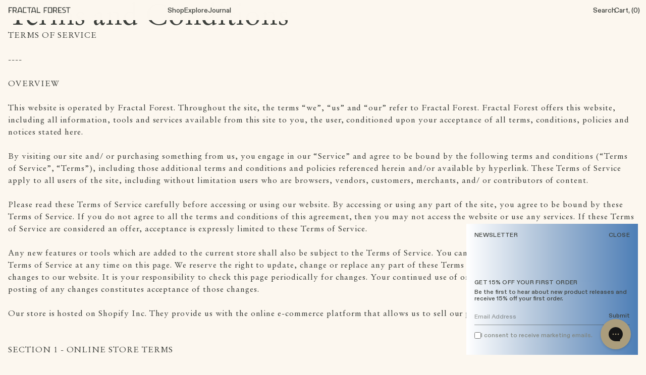

--- FILE ---
content_type: text/html; charset=utf-8
request_url: https://fractalforest.co/en-ca/pages/terms-and-conditions
body_size: 35741
content:
<!doctype html>
<html class="no-js" lang="en">
  <head>
    
    <meta charset="utf-8">
    <meta http-equiv="X-UA-Compatible" content="IE=edge">
    <meta name="viewport" content="width=device-width,initial-scale=1">
    <meta name="theme-color" content="">
    <link rel="canonical" href="https://fractalforest.co/en-ca/pages/terms-and-conditions">
    <link rel="preconnect" href="https://cdn.shopify.com" crossorigin><link rel="icon" type="image/png" href="//fractalforest.co/cdn/shop/files/Logomark_Char.png?v=1753071525&width=32"><title>
      Terms and Conditions
 &ndash; Fractal Forest</title>

    
      <meta name="description" content="TERMS OF SERVICE----OVERVIEWThis website is operated by Fractal Forest. Throughout the site, the terms “we”, “us” and “our” refer to Fractal Forest. Fractal Forest offers this website, including all information, tools and services available from this site to you, the user, conditioned upon your acceptance of all terms,">
    

    

<meta property="og:site_name" content="Fractal Forest">
<meta property="og:url" content="https://fractalforest.co/en-ca/pages/terms-and-conditions">
<meta property="og:title" content="Terms and Conditions">
<meta property="og:type" content="website">
<meta property="og:description" content="TERMS OF SERVICE----OVERVIEWThis website is operated by Fractal Forest. Throughout the site, the terms “we”, “us” and “our” refer to Fractal Forest. Fractal Forest offers this website, including all information, tools and services available from this site to you, the user, conditioned upon your acceptance of all terms,"><meta property="og:image" content="http://fractalforest.co/cdn/shop/files/SVG_image.svg?v=1757176430">
  <meta property="og:image:secure_url" content="https://fractalforest.co/cdn/shop/files/SVG_image.svg?v=1757176430">
  <meta property="og:image:width" content="800">
  <meta property="og:image:height" content="325"><meta name="twitter:card" content="summary_large_image">
<meta name="twitter:title" content="Terms and Conditions">
<meta name="twitter:description" content="TERMS OF SERVICE----OVERVIEWThis website is operated by Fractal Forest. Throughout the site, the terms “we”, “us” and “our” refer to Fractal Forest. Fractal Forest offers this website, including all information, tools and services available from this site to you, the user, conditioned upon your acceptance of all terms,">


    <script src="//fractalforest.co/cdn/shop/t/11/assets/global.js?v=1725000418435619801748400204" defer="defer"></script>
    <script>window.performance && window.performance.mark && window.performance.mark('shopify.content_for_header.start');</script><meta name="facebook-domain-verification" content="2007olurxn96pvrottcfkrnh635km4">
<meta name="facebook-domain-verification" content="bksm1np4zq09r68nass4e6ay7el04j">
<meta id="shopify-digital-wallet" name="shopify-digital-wallet" content="/6699909208/digital_wallets/dialog">
<meta name="shopify-checkout-api-token" content="a9a82aab614300f1d1fe61f9e46a6854">
<link rel="alternate" hreflang="x-default" href="https://fractalforest.co/pages/terms-and-conditions">
<link rel="alternate" hreflang="en" href="https://fractalforest.co/pages/terms-and-conditions">
<link rel="alternate" hreflang="fr" href="https://fractalforest.co/fr/pages/terms-and-conditions">
<link rel="alternate" hreflang="es" href="https://fractalforest.co/es/pages/terms-and-conditions">
<link rel="alternate" hreflang="en-CA" href="https://fractalforest.co/en-ca/pages/terms-and-conditions">
<link rel="alternate" hreflang="fr-CA" href="https://fractalforest.co/fr-ca/pages/terms-and-conditions">
<script async="async" src="/checkouts/internal/preloads.js?locale=en-CA"></script>
<link rel="preconnect" href="https://shop.app" crossorigin="anonymous">
<script async="async" src="https://shop.app/checkouts/internal/preloads.js?locale=en-CA&shop_id=6699909208" crossorigin="anonymous"></script>
<script id="apple-pay-shop-capabilities" type="application/json">{"shopId":6699909208,"countryCode":"US","currencyCode":"USD","merchantCapabilities":["supports3DS"],"merchantId":"gid:\/\/shopify\/Shop\/6699909208","merchantName":"Fractal Forest","requiredBillingContactFields":["postalAddress","email","phone"],"requiredShippingContactFields":["postalAddress","email","phone"],"shippingType":"shipping","supportedNetworks":["visa","masterCard","amex","discover","elo","jcb"],"total":{"type":"pending","label":"Fractal Forest","amount":"1.00"},"shopifyPaymentsEnabled":true,"supportsSubscriptions":true}</script>
<script id="shopify-features" type="application/json">{"accessToken":"a9a82aab614300f1d1fe61f9e46a6854","betas":["rich-media-storefront-analytics"],"domain":"fractalforest.co","predictiveSearch":true,"shopId":6699909208,"locale":"en"}</script>
<script>var Shopify = Shopify || {};
Shopify.shop = "fractal-flowers.myshopify.com";
Shopify.locale = "en";
Shopify.currency = {"active":"USD","rate":"1.0"};
Shopify.country = "CA";
Shopify.theme = {"name":"fractal-forest\/main","id":174713569584,"schema_name":"Sunrise","schema_version":"1.0","theme_store_id":null,"role":"main"};
Shopify.theme.handle = "null";
Shopify.theme.style = {"id":null,"handle":null};
Shopify.cdnHost = "fractalforest.co/cdn";
Shopify.routes = Shopify.routes || {};
Shopify.routes.root = "/en-ca/";</script>
<script type="module">!function(o){(o.Shopify=o.Shopify||{}).modules=!0}(window);</script>
<script>!function(o){function n(){var o=[];function n(){o.push(Array.prototype.slice.apply(arguments))}return n.q=o,n}var t=o.Shopify=o.Shopify||{};t.loadFeatures=n(),t.autoloadFeatures=n()}(window);</script>
<script>
  window.ShopifyPay = window.ShopifyPay || {};
  window.ShopifyPay.apiHost = "shop.app\/pay";
  window.ShopifyPay.redirectState = null;
</script>
<script id="shop-js-analytics" type="application/json">{"pageType":"page"}</script>
<script defer="defer" async type="module" src="//fractalforest.co/cdn/shopifycloud/shop-js/modules/v2/client.init-shop-cart-sync_C5BV16lS.en.esm.js"></script>
<script defer="defer" async type="module" src="//fractalforest.co/cdn/shopifycloud/shop-js/modules/v2/chunk.common_CygWptCX.esm.js"></script>
<script type="module">
  await import("//fractalforest.co/cdn/shopifycloud/shop-js/modules/v2/client.init-shop-cart-sync_C5BV16lS.en.esm.js");
await import("//fractalforest.co/cdn/shopifycloud/shop-js/modules/v2/chunk.common_CygWptCX.esm.js");

  window.Shopify.SignInWithShop?.initShopCartSync?.({"fedCMEnabled":true,"windoidEnabled":true});

</script>
<script>
  window.Shopify = window.Shopify || {};
  if (!window.Shopify.featureAssets) window.Shopify.featureAssets = {};
  window.Shopify.featureAssets['shop-js'] = {"shop-cart-sync":["modules/v2/client.shop-cart-sync_ZFArdW7E.en.esm.js","modules/v2/chunk.common_CygWptCX.esm.js"],"init-fed-cm":["modules/v2/client.init-fed-cm_CmiC4vf6.en.esm.js","modules/v2/chunk.common_CygWptCX.esm.js"],"shop-button":["modules/v2/client.shop-button_tlx5R9nI.en.esm.js","modules/v2/chunk.common_CygWptCX.esm.js"],"shop-cash-offers":["modules/v2/client.shop-cash-offers_DOA2yAJr.en.esm.js","modules/v2/chunk.common_CygWptCX.esm.js","modules/v2/chunk.modal_D71HUcav.esm.js"],"init-windoid":["modules/v2/client.init-windoid_sURxWdc1.en.esm.js","modules/v2/chunk.common_CygWptCX.esm.js"],"shop-toast-manager":["modules/v2/client.shop-toast-manager_ClPi3nE9.en.esm.js","modules/v2/chunk.common_CygWptCX.esm.js"],"init-shop-email-lookup-coordinator":["modules/v2/client.init-shop-email-lookup-coordinator_B8hsDcYM.en.esm.js","modules/v2/chunk.common_CygWptCX.esm.js"],"init-shop-cart-sync":["modules/v2/client.init-shop-cart-sync_C5BV16lS.en.esm.js","modules/v2/chunk.common_CygWptCX.esm.js"],"avatar":["modules/v2/client.avatar_BTnouDA3.en.esm.js"],"pay-button":["modules/v2/client.pay-button_FdsNuTd3.en.esm.js","modules/v2/chunk.common_CygWptCX.esm.js"],"init-customer-accounts":["modules/v2/client.init-customer-accounts_DxDtT_ad.en.esm.js","modules/v2/client.shop-login-button_C5VAVYt1.en.esm.js","modules/v2/chunk.common_CygWptCX.esm.js","modules/v2/chunk.modal_D71HUcav.esm.js"],"init-shop-for-new-customer-accounts":["modules/v2/client.init-shop-for-new-customer-accounts_ChsxoAhi.en.esm.js","modules/v2/client.shop-login-button_C5VAVYt1.en.esm.js","modules/v2/chunk.common_CygWptCX.esm.js","modules/v2/chunk.modal_D71HUcav.esm.js"],"shop-login-button":["modules/v2/client.shop-login-button_C5VAVYt1.en.esm.js","modules/v2/chunk.common_CygWptCX.esm.js","modules/v2/chunk.modal_D71HUcav.esm.js"],"init-customer-accounts-sign-up":["modules/v2/client.init-customer-accounts-sign-up_CPSyQ0Tj.en.esm.js","modules/v2/client.shop-login-button_C5VAVYt1.en.esm.js","modules/v2/chunk.common_CygWptCX.esm.js","modules/v2/chunk.modal_D71HUcav.esm.js"],"shop-follow-button":["modules/v2/client.shop-follow-button_Cva4Ekp9.en.esm.js","modules/v2/chunk.common_CygWptCX.esm.js","modules/v2/chunk.modal_D71HUcav.esm.js"],"checkout-modal":["modules/v2/client.checkout-modal_BPM8l0SH.en.esm.js","modules/v2/chunk.common_CygWptCX.esm.js","modules/v2/chunk.modal_D71HUcav.esm.js"],"lead-capture":["modules/v2/client.lead-capture_Bi8yE_yS.en.esm.js","modules/v2/chunk.common_CygWptCX.esm.js","modules/v2/chunk.modal_D71HUcav.esm.js"],"shop-login":["modules/v2/client.shop-login_D6lNrXab.en.esm.js","modules/v2/chunk.common_CygWptCX.esm.js","modules/v2/chunk.modal_D71HUcav.esm.js"],"payment-terms":["modules/v2/client.payment-terms_CZxnsJam.en.esm.js","modules/v2/chunk.common_CygWptCX.esm.js","modules/v2/chunk.modal_D71HUcav.esm.js"]};
</script>
<script>(function() {
  var isLoaded = false;
  function asyncLoad() {
    if (isLoaded) return;
    isLoaded = true;
    var urls = ["https:\/\/cdn.officeparty.co\/static\/shopify\/handleRefPriv.js?shop=fractal-flowers.myshopify.com","https:\/\/static.klaviyo.com\/onsite\/js\/klaviyo.js?company_id=LBRQRw\u0026shop=fractal-flowers.myshopify.com","https:\/\/cdn.rebuyengine.com\/onsite\/js\/rebuy.js?shop=fractal-flowers.myshopify.com","https:\/\/cdn.sesami.co\/shopify.js?shop=fractal-flowers.myshopify.com","https:\/\/superfiliate-cdn.com\/storefront.js?shop=fractal-flowers.myshopify.com"];
    for (var i = 0; i < urls.length; i++) {
      var s = document.createElement('script');
      s.type = 'text/javascript';
      s.async = true;
      s.src = urls[i];
      var x = document.getElementsByTagName('script')[0];
      x.parentNode.insertBefore(s, x);
    }
  };
  if(window.attachEvent) {
    window.attachEvent('onload', asyncLoad);
  } else {
    window.addEventListener('load', asyncLoad, false);
  }
})();</script>
<script id="__st">var __st={"a":6699909208,"offset":-28800,"reqid":"e66f9d35-40fb-4b91-882d-100dfee0d37d-1768782701","pageurl":"fractalforest.co\/en-ca\/pages\/terms-and-conditions","s":"pages-54183034968","u":"b15f664b3779","p":"page","rtyp":"page","rid":54183034968};</script>
<script>window.ShopifyPaypalV4VisibilityTracking = true;</script>
<script id="captcha-bootstrap">!function(){'use strict';const t='contact',e='account',n='new_comment',o=[[t,t],['blogs',n],['comments',n],[t,'customer']],c=[[e,'customer_login'],[e,'guest_login'],[e,'recover_customer_password'],[e,'create_customer']],r=t=>t.map((([t,e])=>`form[action*='/${t}']:not([data-nocaptcha='true']) input[name='form_type'][value='${e}']`)).join(','),a=t=>()=>t?[...document.querySelectorAll(t)].map((t=>t.form)):[];function s(){const t=[...o],e=r(t);return a(e)}const i='password',u='form_key',d=['recaptcha-v3-token','g-recaptcha-response','h-captcha-response',i],f=()=>{try{return window.sessionStorage}catch{return}},m='__shopify_v',_=t=>t.elements[u];function p(t,e,n=!1){try{const o=window.sessionStorage,c=JSON.parse(o.getItem(e)),{data:r}=function(t){const{data:e,action:n}=t;return t[m]||n?{data:e,action:n}:{data:t,action:n}}(c);for(const[e,n]of Object.entries(r))t.elements[e]&&(t.elements[e].value=n);n&&o.removeItem(e)}catch(o){console.error('form repopulation failed',{error:o})}}const l='form_type',E='cptcha';function T(t){t.dataset[E]=!0}const w=window,h=w.document,L='Shopify',v='ce_forms',y='captcha';let A=!1;((t,e)=>{const n=(g='f06e6c50-85a8-45c8-87d0-21a2b65856fe',I='https://cdn.shopify.com/shopifycloud/storefront-forms-hcaptcha/ce_storefront_forms_captcha_hcaptcha.v1.5.2.iife.js',D={infoText:'Protected by hCaptcha',privacyText:'Privacy',termsText:'Terms'},(t,e,n)=>{const o=w[L][v],c=o.bindForm;if(c)return c(t,g,e,D).then(n);var r;o.q.push([[t,g,e,D],n]),r=I,A||(h.body.append(Object.assign(h.createElement('script'),{id:'captcha-provider',async:!0,src:r})),A=!0)});var g,I,D;w[L]=w[L]||{},w[L][v]=w[L][v]||{},w[L][v].q=[],w[L][y]=w[L][y]||{},w[L][y].protect=function(t,e){n(t,void 0,e),T(t)},Object.freeze(w[L][y]),function(t,e,n,w,h,L){const[v,y,A,g]=function(t,e,n){const i=e?o:[],u=t?c:[],d=[...i,...u],f=r(d),m=r(i),_=r(d.filter((([t,e])=>n.includes(e))));return[a(f),a(m),a(_),s()]}(w,h,L),I=t=>{const e=t.target;return e instanceof HTMLFormElement?e:e&&e.form},D=t=>v().includes(t);t.addEventListener('submit',(t=>{const e=I(t);if(!e)return;const n=D(e)&&!e.dataset.hcaptchaBound&&!e.dataset.recaptchaBound,o=_(e),c=g().includes(e)&&(!o||!o.value);(n||c)&&t.preventDefault(),c&&!n&&(function(t){try{if(!f())return;!function(t){const e=f();if(!e)return;const n=_(t);if(!n)return;const o=n.value;o&&e.removeItem(o)}(t);const e=Array.from(Array(32),(()=>Math.random().toString(36)[2])).join('');!function(t,e){_(t)||t.append(Object.assign(document.createElement('input'),{type:'hidden',name:u})),t.elements[u].value=e}(t,e),function(t,e){const n=f();if(!n)return;const o=[...t.querySelectorAll(`input[type='${i}']`)].map((({name:t})=>t)),c=[...d,...o],r={};for(const[a,s]of new FormData(t).entries())c.includes(a)||(r[a]=s);n.setItem(e,JSON.stringify({[m]:1,action:t.action,data:r}))}(t,e)}catch(e){console.error('failed to persist form',e)}}(e),e.submit())}));const S=(t,e)=>{t&&!t.dataset[E]&&(n(t,e.some((e=>e===t))),T(t))};for(const o of['focusin','change'])t.addEventListener(o,(t=>{const e=I(t);D(e)&&S(e,y())}));const B=e.get('form_key'),M=e.get(l),P=B&&M;t.addEventListener('DOMContentLoaded',(()=>{const t=y();if(P)for(const e of t)e.elements[l].value===M&&p(e,B);[...new Set([...A(),...v().filter((t=>'true'===t.dataset.shopifyCaptcha))])].forEach((e=>S(e,t)))}))}(h,new URLSearchParams(w.location.search),n,t,e,['guest_login'])})(!0,!0)}();</script>
<script integrity="sha256-4kQ18oKyAcykRKYeNunJcIwy7WH5gtpwJnB7kiuLZ1E=" data-source-attribution="shopify.loadfeatures" defer="defer" src="//fractalforest.co/cdn/shopifycloud/storefront/assets/storefront/load_feature-a0a9edcb.js" crossorigin="anonymous"></script>
<script crossorigin="anonymous" defer="defer" src="//fractalforest.co/cdn/shopifycloud/storefront/assets/shopify_pay/storefront-65b4c6d7.js?v=20250812"></script>
<script data-source-attribution="shopify.dynamic_checkout.dynamic.init">var Shopify=Shopify||{};Shopify.PaymentButton=Shopify.PaymentButton||{isStorefrontPortableWallets:!0,init:function(){window.Shopify.PaymentButton.init=function(){};var t=document.createElement("script");t.src="https://fractalforest.co/cdn/shopifycloud/portable-wallets/latest/portable-wallets.en.js",t.type="module",document.head.appendChild(t)}};
</script>
<script data-source-attribution="shopify.dynamic_checkout.buyer_consent">
  function portableWalletsHideBuyerConsent(e){var t=document.getElementById("shopify-buyer-consent"),n=document.getElementById("shopify-subscription-policy-button");t&&n&&(t.classList.add("hidden"),t.setAttribute("aria-hidden","true"),n.removeEventListener("click",e))}function portableWalletsShowBuyerConsent(e){var t=document.getElementById("shopify-buyer-consent"),n=document.getElementById("shopify-subscription-policy-button");t&&n&&(t.classList.remove("hidden"),t.removeAttribute("aria-hidden"),n.addEventListener("click",e))}window.Shopify?.PaymentButton&&(window.Shopify.PaymentButton.hideBuyerConsent=portableWalletsHideBuyerConsent,window.Shopify.PaymentButton.showBuyerConsent=portableWalletsShowBuyerConsent);
</script>
<script data-source-attribution="shopify.dynamic_checkout.cart.bootstrap">document.addEventListener("DOMContentLoaded",(function(){function t(){return document.querySelector("shopify-accelerated-checkout-cart, shopify-accelerated-checkout")}if(t())Shopify.PaymentButton.init();else{new MutationObserver((function(e,n){t()&&(Shopify.PaymentButton.init(),n.disconnect())})).observe(document.body,{childList:!0,subtree:!0})}}));
</script>
<link id="shopify-accelerated-checkout-styles" rel="stylesheet" media="screen" href="https://fractalforest.co/cdn/shopifycloud/portable-wallets/latest/accelerated-checkout-backwards-compat.css" crossorigin="anonymous">
<style id="shopify-accelerated-checkout-cart">
        #shopify-buyer-consent {
  margin-top: 1em;
  display: inline-block;
  width: 100%;
}

#shopify-buyer-consent.hidden {
  display: none;
}

#shopify-subscription-policy-button {
  background: none;
  border: none;
  padding: 0;
  text-decoration: underline;
  font-size: inherit;
  cursor: pointer;
}

#shopify-subscription-policy-button::before {
  box-shadow: none;
}

      </style>

<script>window.performance && window.performance.mark && window.performance.mark('shopify.content_for_header.end');</script>

    

  <style data-shopify>
    Liquid error (snippets/head-styles line 8): font_face can only be used with a font drop
    
    
    
    Liquid error (snippets/head-styles line 12): font_face can only be used with a font drop

    :root {
      --font-body-family: , ;
      --font-body-style: ;
      --font-body-weight: ;

      --font-heading-family: , ;
      --font-heading-style: ;
      --font-heading-weight: ;

      --font-body-scale: 0.0;
      --font-heading-scale: NaN;

      --color-base-text: , , ;
      --color-shadow: , , ;
      --color-base-background-1: , , ;
      --color-base-background-2: , , ;
      --color-base-solid-button-labels: , , ;
      --color-base-outline-button-labels: , , ;
      --color-base-accent-1: , , ;
      --color-base-accent-2: , , ;
      --payment-terms-background-color: ;

      --gradient-base-background-1: ;
      --gradient-base-background-2: ;
      --gradient-base-accent-1: ;
      --gradient-base-accent-2: ;

      --media-padding: px;
      --media-border-opacity: 0.0;
      --media-border-width: px;
      --media-radius: px;
      --media-shadow-opacity: 0.0;
      --media-shadow-horizontal-offset: px;
      --media-shadow-vertical-offset: px;
      --media-shadow-blur-radius: px;

      --page-width: 0rem;
      --page-width-margin: 0rem;

      --card-image-padding: 0.0rem;
      --card-corner-radius: 0.0rem;
      --card-text-alignment: ;
      --card-border-width: 0.0rem;
      --card-border-opacity: 0.0;
      --card-shadow-opacity: 0.0;
      --card-shadow-horizontal-offset: 0.0rem;
      --card-shadow-vertical-offset: 0.0rem;
      --card-shadow-blur-radius: 0.0rem;

      --badge-corner-radius: 0.0rem;

      --popup-border-width: px;
      --popup-border-opacity: 0.0;
      --popup-corner-radius: px;
      --popup-shadow-opacity: 0.0;
      --popup-shadow-horizontal-offset: px;
      --popup-shadow-vertical-offset: px;
      --popup-shadow-blur-radius: px;

      --drawer-border-width: px;
      --drawer-border-opacity: 0.0;
      --drawer-shadow-opacity: 0.0;
      --drawer-shadow-horizontal-offset: px;
      --drawer-shadow-vertical-offset: px;
      --drawer-shadow-blur-radius: px;

      --spacing-sections-desktop: px;
      --spacing-sections-mobile: 20px;

      --grid-desktop-vertical-spacing: px;
      --grid-desktop-horizontal-spacing: px;
      --grid-mobile-vertical-spacing: 0px;
      --grid-mobile-horizontal-spacing: 0px;

      --text-boxes-border-opacity: 0.0;
      --text-boxes-border-width: px;
      --text-boxes-radius: px;
      --text-boxes-shadow-opacity: 0.0;
      --text-boxes-shadow-horizontal-offset: px;
      --text-boxes-shadow-vertical-offset: px;
      --text-boxes-shadow-blur-radius: px;

      --buttons-radius: px;
      --buttons-radius-outset: 0px;
      --buttons-border-width: 0px;
      --buttons-border-opacity: 0.0;
      --buttons-shadow-opacity: 0.0;
      --buttons-shadow-horizontal-offset: px;
      --buttons-shadow-vertical-offset: px;
      --buttons-shadow-blur-radius: px;
      --buttons-border-offset: 0px;

      --inputs-radius: px;
      --inputs-border-width: px;
      --inputs-border-opacity: 0.0;
      --inputs-shadow-opacity: 0.0;
      --inputs-shadow-horizontal-offset: px;
      --inputs-margin-offset: 0px;
      --inputs-shadow-vertical-offset: px;
      --inputs-shadow-blur-radius: px;
      --inputs-radius-outset: 0px;

      --variant-pills-radius: px;
      --variant-pills-border-width: px;
      --variant-pills-border-opacity: 0.0;
      --variant-pills-shadow-opacity: 0.0;
      --variant-pills-shadow-horizontal-offset: px;
      --variant-pills-shadow-vertical-offset: px;
      --variant-pills-shadow-blur-radius: px;
    }

    *,
    *::before,
    *::after {
      box-sizing: inherit;
    }

    html {
      box-sizing: border-box;
      height: 100%;
    }

    body {
      display: grid;
      grid-template-rows: auto auto 1fr auto;
      grid-template-columns: 100%;
      min-height: 100%;
      margin: 0;
      font-size: 1rem;
      letter-spacing: 0.06rem;
      line-height: calc(1 + 0.8 / var(--font-body-scale));
      font-family: var(--font-body-family);
      font-style: var(--font-body-style);
      font-weight: var(--font-body-weight);
    }

  </style>

    <link rel="stylesheet" href="//fractalforest.co/cdn/shop/t/11/assets/app.css?v=171086682756195508141767586925">
    <script src="//fractalforest.co/cdn/shop/t/11/assets/app.js?v=174679287339365284391763772755" defer="defer"></script>

    <script>
      document.documentElement.className = document.documentElement.className.replace('no-js', 'js');
      if (Shopify.designMode) {
        document.documentElement.classList.add('shopify-design-mode');
      }

      // Disable tracking pixels during local development
      if (window.location.hostname === '127.0.0.1' || window.location.hostname === 'localhost') {
        console.log('Local development detected - blocking tracking pixels');

        // Block fetch requests to tracking domains
        const originalFetch = window.fetch;
        window.fetch = function (...args) {
          const url = args[0];
          if (url && (url.includes('hyros.com') || url.includes('web-pixel'))) {
            console.log('Blocked tracking request:', url);
            return Promise.resolve(new Response('', { status: 200 }));
          }
          return originalFetch.apply(this, args);
        };

        // Block XMLHttpRequest to tracking domains
        const originalXHR = window.XMLHttpRequest;
        window.XMLHttpRequest = function () {
          const xhr = new originalXHR();
          const originalOpen = xhr.open;
          xhr.open = function (method, url, ...args) {
            if (url && (url.includes('hyros.com') || url.includes('web-pixel'))) {
              console.log('Blocked XHR tracking request:', url);
              return;
            }
            return originalOpen.apply(this, [method, url, ...args]);
          };
          return xhr;
        };
      }
    </script>
  <!-- BEGIN app block: shopify://apps/gorgias-live-chat-helpdesk/blocks/gorgias/a66db725-7b96-4e3f-916e-6c8e6f87aaaa -->
<script defer data-gorgias-loader-chat src="https://config.gorgias.chat/bundle-loader/shopify/fractal-flowers.myshopify.com"></script>


<script defer data-gorgias-loader-convert  src="https://cdn.9gtb.com/loader.js"></script>


<script defer data-gorgias-loader-mailto-replace  src="https://config.gorgias.help/api/contact-forms/replace-mailto-script.js?shopName=fractal-flowers"></script>


<!-- END app block --><!-- BEGIN app block: shopify://apps/okendo/blocks/theme-settings/bb689e69-ea70-4661-8fb7-ad24a2e23c29 --><!-- BEGIN app snippet: header-metafields -->










    <style data-oke-reviews-version="0.82.1" type="text/css" data-href="https://d3hw6dc1ow8pp2.cloudfront.net/reviews-widget-plus/css/okendo-reviews-styles.9d163ae1.css"></style><style data-oke-reviews-version="0.82.1" type="text/css" data-href="https://d3hw6dc1ow8pp2.cloudfront.net/reviews-widget-plus/css/modules/okendo-star-rating.4cb378a8.css"></style><style data-oke-reviews-version="0.82.1" type="text/css" data-href="https://d3hw6dc1ow8pp2.cloudfront.net/reviews-widget-plus/css/modules/okendo-reviews-keywords.0942444f.css"></style><style data-oke-reviews-version="0.82.1" type="text/css" data-href="https://d3hw6dc1ow8pp2.cloudfront.net/reviews-widget-plus/css/modules/okendo-reviews-summary.a0c9d7d6.css"></style><style type="text/css">.okeReviews[data-oke-container],div.okeReviews{font-size:14px;font-size:var(--oke-text-regular);font-weight:400;font-family:var(--oke-text-fontFamily);line-height:1.6}.okeReviews[data-oke-container] *,.okeReviews[data-oke-container] :after,.okeReviews[data-oke-container] :before,div.okeReviews *,div.okeReviews :after,div.okeReviews :before{box-sizing:border-box}.okeReviews[data-oke-container] h1,.okeReviews[data-oke-container] h2,.okeReviews[data-oke-container] h3,.okeReviews[data-oke-container] h4,.okeReviews[data-oke-container] h5,.okeReviews[data-oke-container] h6,div.okeReviews h1,div.okeReviews h2,div.okeReviews h3,div.okeReviews h4,div.okeReviews h5,div.okeReviews h6{font-size:1em;font-weight:400;line-height:1.4;margin:0}.okeReviews[data-oke-container] ul,div.okeReviews ul{padding:0;margin:0}.okeReviews[data-oke-container] li,div.okeReviews li{list-style-type:none;padding:0}.okeReviews[data-oke-container] p,div.okeReviews p{line-height:1.8;margin:0 0 4px}.okeReviews[data-oke-container] p:last-child,div.okeReviews p:last-child{margin-bottom:0}.okeReviews[data-oke-container] a,div.okeReviews a{text-decoration:none;color:inherit}.okeReviews[data-oke-container] button,div.okeReviews button{border-radius:0;border:0;box-shadow:none;margin:0;width:auto;min-width:auto;padding:0;background-color:transparent;min-height:auto}.okeReviews[data-oke-container] button,.okeReviews[data-oke-container] input,.okeReviews[data-oke-container] select,.okeReviews[data-oke-container] textarea,div.okeReviews button,div.okeReviews input,div.okeReviews select,div.okeReviews textarea{font-family:inherit;font-size:1em}.okeReviews[data-oke-container] label,.okeReviews[data-oke-container] select,div.okeReviews label,div.okeReviews select{display:inline}.okeReviews[data-oke-container] select,div.okeReviews select{width:auto}.okeReviews[data-oke-container] article,.okeReviews[data-oke-container] aside,div.okeReviews article,div.okeReviews aside{margin:0}.okeReviews[data-oke-container] table,div.okeReviews table{background:transparent;border:0;border-collapse:collapse;border-spacing:0;font-family:inherit;font-size:1em;table-layout:auto}.okeReviews[data-oke-container] table td,.okeReviews[data-oke-container] table th,.okeReviews[data-oke-container] table tr,div.okeReviews table td,div.okeReviews table th,div.okeReviews table tr{border:0;font-family:inherit;font-size:1em}.okeReviews[data-oke-container] table td,.okeReviews[data-oke-container] table th,div.okeReviews table td,div.okeReviews table th{background:transparent;font-weight:400;letter-spacing:normal;padding:0;text-align:left;text-transform:none;vertical-align:middle}.okeReviews[data-oke-container] table tr:hover td,.okeReviews[data-oke-container] table tr:hover th,div.okeReviews table tr:hover td,div.okeReviews table tr:hover th{background:transparent}.okeReviews[data-oke-container] fieldset,div.okeReviews fieldset{border:0;padding:0;margin:0;min-width:0}.okeReviews[data-oke-container] img,.okeReviews[data-oke-container] svg,div.okeReviews img,div.okeReviews svg{max-width:none}.okeReviews[data-oke-container] div:empty,div.okeReviews div:empty{display:block}.okeReviews[data-oke-container] .oke-icon:before,div.okeReviews .oke-icon:before{font-family:oke-widget-icons!important;font-style:normal;font-weight:400;font-variant:normal;text-transform:none;line-height:1;-webkit-font-smoothing:antialiased;-moz-osx-font-smoothing:grayscale;color:inherit}.okeReviews[data-oke-container] .oke-icon--select-arrow:before,div.okeReviews .oke-icon--select-arrow:before{content:""}.okeReviews[data-oke-container] .oke-icon--loading:before,div.okeReviews .oke-icon--loading:before{content:""}.okeReviews[data-oke-container] .oke-icon--pencil:before,div.okeReviews .oke-icon--pencil:before{content:""}.okeReviews[data-oke-container] .oke-icon--filter:before,div.okeReviews .oke-icon--filter:before{content:""}.okeReviews[data-oke-container] .oke-icon--play:before,div.okeReviews .oke-icon--play:before{content:""}.okeReviews[data-oke-container] .oke-icon--tick-circle:before,div.okeReviews .oke-icon--tick-circle:before{content:""}.okeReviews[data-oke-container] .oke-icon--chevron-left:before,div.okeReviews .oke-icon--chevron-left:before{content:""}.okeReviews[data-oke-container] .oke-icon--chevron-right:before,div.okeReviews .oke-icon--chevron-right:before{content:""}.okeReviews[data-oke-container] .oke-icon--thumbs-down:before,div.okeReviews .oke-icon--thumbs-down:before{content:""}.okeReviews[data-oke-container] .oke-icon--thumbs-up:before,div.okeReviews .oke-icon--thumbs-up:before{content:""}.okeReviews[data-oke-container] .oke-icon--close:before,div.okeReviews .oke-icon--close:before{content:""}.okeReviews[data-oke-container] .oke-icon--chevron-up:before,div.okeReviews .oke-icon--chevron-up:before{content:""}.okeReviews[data-oke-container] .oke-icon--chevron-down:before,div.okeReviews .oke-icon--chevron-down:before{content:""}.okeReviews[data-oke-container] .oke-icon--star:before,div.okeReviews .oke-icon--star:before{content:""}.okeReviews[data-oke-container] .oke-icon--magnifying-glass:before,div.okeReviews .oke-icon--magnifying-glass:before{content:""}@font-face{font-family:oke-widget-icons;src:url(https://d3hw6dc1ow8pp2.cloudfront.net/reviews-widget-plus/fonts/oke-widget-icons.ttf) format("truetype"),url(https://d3hw6dc1ow8pp2.cloudfront.net/reviews-widget-plus/fonts/oke-widget-icons.woff) format("woff"),url(https://d3hw6dc1ow8pp2.cloudfront.net/reviews-widget-plus/img/oke-widget-icons.bc0d6b0a.svg) format("svg");font-weight:400;font-style:normal;font-display:block}.okeReviews[data-oke-container] .oke-button,div.okeReviews .oke-button{display:inline-block;border-style:solid;border-color:var(--oke-button-borderColor);border-width:var(--oke-button-borderWidth);background-color:var(--oke-button-backgroundColor);line-height:1;padding:12px 24px;margin:0;border-radius:var(--oke-button-borderRadius);color:var(--oke-button-textColor);text-align:center;position:relative;font-weight:var(--oke-button-fontWeight);font-size:var(--oke-button-fontSize);font-family:var(--oke-button-fontFamily);outline:0}.okeReviews[data-oke-container] .oke-button-text,.okeReviews[data-oke-container] .oke-button .oke-icon,div.okeReviews .oke-button-text,div.okeReviews .oke-button .oke-icon{line-height:1}.okeReviews[data-oke-container] .oke-button.oke-is-loading,div.okeReviews .oke-button.oke-is-loading{position:relative}.okeReviews[data-oke-container] .oke-button.oke-is-loading:before,div.okeReviews .oke-button.oke-is-loading:before{font-family:oke-widget-icons!important;font-style:normal;font-weight:400;font-variant:normal;text-transform:none;line-height:1;-webkit-font-smoothing:antialiased;-moz-osx-font-smoothing:grayscale;content:"";color:undefined;font-size:12px;display:inline-block;animation:oke-spin 1s linear infinite;position:absolute;width:12px;height:12px;top:0;left:0;bottom:0;right:0;margin:auto}.okeReviews[data-oke-container] .oke-button.oke-is-loading>*,div.okeReviews .oke-button.oke-is-loading>*{opacity:0}.okeReviews[data-oke-container] .oke-button.oke-is-active,div.okeReviews .oke-button.oke-is-active{background-color:var(--oke-button-backgroundColorActive);color:var(--oke-button-textColorActive);border-color:var(--oke-button-borderColorActive)}.okeReviews[data-oke-container] .oke-button:not(.oke-is-loading),div.okeReviews .oke-button:not(.oke-is-loading){cursor:pointer}.okeReviews[data-oke-container] .oke-button:not(.oke-is-loading):not(.oke-is-active):hover,div.okeReviews .oke-button:not(.oke-is-loading):not(.oke-is-active):hover{background-color:var(--oke-button-backgroundColorHover);color:var(--oke-button-textColorHover);border-color:var(--oke-button-borderColorHover);box-shadow:0 0 0 2px var(--oke-button-backgroundColorHover)}.okeReviews[data-oke-container] .oke-button:not(.oke-is-loading):not(.oke-is-active):active,.okeReviews[data-oke-container] .oke-button:not(.oke-is-loading):not(.oke-is-active):hover:active,div.okeReviews .oke-button:not(.oke-is-loading):not(.oke-is-active):active,div.okeReviews .oke-button:not(.oke-is-loading):not(.oke-is-active):hover:active{background-color:var(--oke-button-backgroundColorActive);color:var(--oke-button-textColorActive);border-color:var(--oke-button-borderColorActive)}.okeReviews[data-oke-container] .oke-title,div.okeReviews .oke-title{font-weight:var(--oke-title-fontWeight);font-size:var(--oke-title-fontSize);font-family:var(--oke-title-fontFamily)}.okeReviews[data-oke-container] .oke-bodyText,div.okeReviews .oke-bodyText{font-weight:var(--oke-bodyText-fontWeight);font-size:var(--oke-bodyText-fontSize);font-family:var(--oke-bodyText-fontFamily)}.okeReviews[data-oke-container] .oke-linkButton,div.okeReviews .oke-linkButton{cursor:pointer;font-weight:700;pointer-events:auto;text-decoration:underline}.okeReviews[data-oke-container] .oke-linkButton:hover,div.okeReviews .oke-linkButton:hover{text-decoration:none}.okeReviews[data-oke-container] .oke-readMore,div.okeReviews .oke-readMore{cursor:pointer;color:inherit;text-decoration:underline}.okeReviews[data-oke-container] .oke-select,div.okeReviews .oke-select{cursor:pointer;background-repeat:no-repeat;background-position-x:100%;background-position-y:50%;border:none;padding:0 24px 0 12px;-moz-appearance:none;appearance:none;color:inherit;-webkit-appearance:none;background-color:transparent;background-image:url("data:image/svg+xml;charset=utf-8,%3Csvg fill='currentColor' xmlns='http://www.w3.org/2000/svg' viewBox='0 0 24 24'%3E%3Cpath d='M7 10l5 5 5-5z'/%3E%3Cpath d='M0 0h24v24H0z' fill='none'/%3E%3C/svg%3E");outline-offset:4px}.okeReviews[data-oke-container] .oke-select:disabled,div.okeReviews .oke-select:disabled{background-color:transparent;background-image:url("data:image/svg+xml;charset=utf-8,%3Csvg fill='%239a9db1' xmlns='http://www.w3.org/2000/svg' viewBox='0 0 24 24'%3E%3Cpath d='M7 10l5 5 5-5z'/%3E%3Cpath d='M0 0h24v24H0z' fill='none'/%3E%3C/svg%3E")}.okeReviews[data-oke-container] .oke-loader,div.okeReviews .oke-loader{position:relative}.okeReviews[data-oke-container] .oke-loader:before,div.okeReviews .oke-loader:before{font-family:oke-widget-icons!important;font-style:normal;font-weight:400;font-variant:normal;text-transform:none;line-height:1;-webkit-font-smoothing:antialiased;-moz-osx-font-smoothing:grayscale;content:"";color:var(--oke-text-secondaryColor);font-size:12px;display:inline-block;animation:oke-spin 1s linear infinite;position:absolute;width:12px;height:12px;top:0;left:0;bottom:0;right:0;margin:auto}.okeReviews[data-oke-container] .oke-a11yText,div.okeReviews .oke-a11yText{border:0;clip:rect(0 0 0 0);height:1px;margin:-1px;overflow:hidden;padding:0;position:absolute;width:1px}.okeReviews[data-oke-container] .oke-hidden,div.okeReviews .oke-hidden{display:none}.okeReviews[data-oke-container] .oke-modal,div.okeReviews .oke-modal{bottom:0;left:0;overflow:auto;position:fixed;right:0;top:0;z-index:2147483647;max-height:100%;background-color:rgba(0,0,0,.5);padding:40px 0 32px}@media only screen and (min-width:1024px){.okeReviews[data-oke-container] .oke-modal,div.okeReviews .oke-modal{display:flex;align-items:center;padding:48px 0}}.okeReviews[data-oke-container] .oke-modal ::-moz-selection,div.okeReviews .oke-modal ::-moz-selection{background-color:rgba(39,45,69,.2)}.okeReviews[data-oke-container] .oke-modal ::selection,div.okeReviews .oke-modal ::selection{background-color:rgba(39,45,69,.2)}.okeReviews[data-oke-container] .oke-modal,.okeReviews[data-oke-container] .oke-modal p,div.okeReviews .oke-modal,div.okeReviews .oke-modal p{color:#272d45}.okeReviews[data-oke-container] .oke-modal-content,div.okeReviews .oke-modal-content{background-color:#fff;margin:auto;position:relative;will-change:transform,opacity;width:calc(100% - 64px)}@media only screen and (min-width:1024px){.okeReviews[data-oke-container] .oke-modal-content,div.okeReviews .oke-modal-content{max-width:1000px}}.okeReviews[data-oke-container] .oke-modal-close,div.okeReviews .oke-modal-close{cursor:pointer;position:absolute;width:32px;height:32px;top:-32px;padding:4px;right:-4px;line-height:1}.okeReviews[data-oke-container] .oke-modal-close:before,div.okeReviews .oke-modal-close:before{font-family:oke-widget-icons!important;font-style:normal;font-weight:400;font-variant:normal;text-transform:none;line-height:1;-webkit-font-smoothing:antialiased;-moz-osx-font-smoothing:grayscale;content:"";color:#fff;font-size:24px;display:inline-block;width:24px;height:24px}.okeReviews[data-oke-container] .oke-modal-overlay,div.okeReviews .oke-modal-overlay{background-color:rgba(43,46,56,.9)}@media only screen and (min-width:1024px){.okeReviews[data-oke-container] .oke-modal--large .oke-modal-content,div.okeReviews .oke-modal--large .oke-modal-content{max-width:1200px}}.okeReviews[data-oke-container] .oke-modal .oke-helpful,.okeReviews[data-oke-container] .oke-modal .oke-helpful-vote-button,.okeReviews[data-oke-container] .oke-modal .oke-reviewContent-date,div.okeReviews .oke-modal .oke-helpful,div.okeReviews .oke-modal .oke-helpful-vote-button,div.okeReviews .oke-modal .oke-reviewContent-date{color:#676986}.oke-modal .okeReviews[data-oke-container].oke-w,.oke-modal div.okeReviews.oke-w{color:#272d45}.okeReviews[data-oke-container] .oke-tag,div.okeReviews .oke-tag{align-items:center;color:#272d45;display:flex;font-size:var(--oke-text-small);font-weight:600;text-align:left;position:relative;z-index:2;background-color:#f4f4f6;padding:4px 6px;border:none;border-radius:4px;gap:6px;line-height:1}.okeReviews[data-oke-container] .oke-tag svg,div.okeReviews .oke-tag svg{fill:currentColor;height:1rem}.okeReviews[data-oke-container] .hooper,div.okeReviews .hooper{height:auto}.okeReviews--left{text-align:left}.okeReviews--right{text-align:right}.okeReviews--center{text-align:center}.okeReviews :not([tabindex="-1"]):focus-visible{outline:5px auto highlight;outline:5px auto -webkit-focus-ring-color}.is-oke-modalOpen{overflow:hidden!important}img.oke-is-error{background-color:var(--oke-shadingColor);background-size:cover;background-position:50% 50%;box-shadow:inset 0 0 0 1px var(--oke-border-color)}@keyframes oke-spin{0%{transform:rotate(0deg)}to{transform:rotate(1turn)}}@keyframes oke-fade-in{0%{opacity:0}to{opacity:1}}
.oke-stars{line-height:1;position:relative;display:inline-block}.oke-stars-background svg{overflow:visible}.oke-stars-foreground{overflow:hidden;position:absolute;top:0;left:0}.oke-sr{display:inline-block;padding-top:var(--oke-starRating-spaceAbove);padding-bottom:var(--oke-starRating-spaceBelow)}.oke-sr .oke-is-clickable{cursor:pointer}.oke-sr--hidden{display:none}.oke-sr-count,.oke-sr-rating,.oke-sr-stars{display:inline-block;vertical-align:middle}.oke-sr-stars{line-height:1;margin-right:8px}.oke-sr-rating{display:none}.oke-sr-count--brackets:before{content:"("}.oke-sr-count--brackets:after{content:")"}
.oke-rk{display:block}.okeReviews[data-oke-container] .oke-reviewsKeywords-heading,div.okeReviews .oke-reviewsKeywords-heading{font-weight:700;margin-bottom:8px}.okeReviews[data-oke-container] .oke-reviewsKeywords-heading-skeleton,div.okeReviews .oke-reviewsKeywords-heading-skeleton{height:calc(var(--oke-button-fontSize) + 4px);width:150px}.okeReviews[data-oke-container] .oke-reviewsKeywords-list,div.okeReviews .oke-reviewsKeywords-list{display:inline-flex;align-items:center;flex-wrap:wrap;gap:4px}.okeReviews[data-oke-container] .oke-reviewsKeywords-list-category,div.okeReviews .oke-reviewsKeywords-list-category{background-color:var(--oke-filter-backgroundColor);color:var(--oke-filter-textColor);border:1px solid var(--oke-filter-borderColor);border-radius:var(--oke-filter-borderRadius);padding:6px 16px;transition:background-color .1s ease-out,border-color .1s ease-out;white-space:nowrap}.okeReviews[data-oke-container] .oke-reviewsKeywords-list-category.oke-is-clickable,div.okeReviews .oke-reviewsKeywords-list-category.oke-is-clickable{cursor:pointer}.okeReviews[data-oke-container] .oke-reviewsKeywords-list-category.oke-is-active,div.okeReviews .oke-reviewsKeywords-list-category.oke-is-active{background-color:var(--oke-filter-backgroundColorActive);color:var(--oke-filter-textColorActive);border-color:var(--oke-filter-borderColorActive)}.okeReviews[data-oke-container] .oke-reviewsKeywords .oke-translateButton,div.okeReviews .oke-reviewsKeywords .oke-translateButton{margin-top:12px}
.oke-rs{display:block}.oke-rs .oke-reviewsSummary.oke-is-preRender .oke-reviewsSummary-summary{-webkit-mask:linear-gradient(180deg,#000 0,#000 40%,transparent 95%,transparent 0) 100% 50%/100% 100% repeat-x;mask:linear-gradient(180deg,#000 0,#000 40%,transparent 95%,transparent 0) 100% 50%/100% 100% repeat-x;max-height:150px}.okeReviews[data-oke-container] .oke-reviewsSummary .oke-tooltip,div.okeReviews .oke-reviewsSummary .oke-tooltip{display:inline-block;font-weight:400}.okeReviews[data-oke-container] .oke-reviewsSummary .oke-tooltip-trigger,div.okeReviews .oke-reviewsSummary .oke-tooltip-trigger{height:15px;width:15px;overflow:hidden;transform:translateY(-10%)}.okeReviews[data-oke-container] .oke-reviewsSummary-heading,div.okeReviews .oke-reviewsSummary-heading{align-items:center;-moz-column-gap:4px;column-gap:4px;display:inline-flex;font-weight:700;margin-bottom:8px}.okeReviews[data-oke-container] .oke-reviewsSummary-heading-skeleton,div.okeReviews .oke-reviewsSummary-heading-skeleton{height:calc(var(--oke-button-fontSize) + 4px);width:150px}.okeReviews[data-oke-container] .oke-reviewsSummary-icon,div.okeReviews .oke-reviewsSummary-icon{fill:currentColor;font-size:14px}.okeReviews[data-oke-container] .oke-reviewsSummary-icon svg,div.okeReviews .oke-reviewsSummary-icon svg{vertical-align:baseline}.okeReviews[data-oke-container] .oke-reviewsSummary-summary.oke-is-truncated,div.okeReviews .oke-reviewsSummary-summary.oke-is-truncated{display:-webkit-box;-webkit-box-orient:vertical;overflow:hidden;text-overflow:ellipsis}</style>

    <script type="application/json" id="oke-reviews-settings">{"subscriberId":"ddae7142-af74-4631-a1a1-18756374d80e","analyticsSettings":{"isWidgetOnScreenTrackingEnabled":false,"provider":"none"},"localeAndVariant":{"code":"en"},"widgetSettings":{"global":{"dateSettings":{"format":{"type":"relative"}},"hideOkendoBranding":true,"reviewTranslationsMode":"off","showIncentiveIndicator":false,"searchEnginePaginationEnabled":false,"stars":{"backgroundColor":"#E9E6DE","borderColor":"#000000","foregroundColor":"#000000","interspace":2,"shape":{"type":"default"},"showBorder":true},"font":{"fontType":"inherit-from-page"}},"homepageCarousel":{"slidesPerPage":{"large":3,"medium":2},"totalSlides":12,"scrollBehaviour":"slide","style":{"showDates":true,"border":{"color":"#E5E5EB","width":{"value":1,"unit":"px"}},"headingFont":{"hasCustomFontSettings":false},"bodyFont":{"hasCustomFontSettings":false},"arrows":{"color":"#676986","size":{"value":24,"unit":"px"},"enabled":true},"avatar":{"backgroundColor":"#E5E5EB","placeholderTextColor":"#2C3E50","size":{"value":48,"unit":"px"},"enabled":true},"media":{"size":{"value":80,"unit":"px"},"imageGap":{"value":4,"unit":"px"},"enabled":true},"stars":{"height":{"value":18,"unit":"px"}},"productImageSize":{"value":48,"unit":"px"},"layout":{"name":"default","reviewDetailsPosition":"below","showProductName":false,"showAttributeBars":false,"showProductVariantName":false,"showProductDetails":"only-when-grouped"},"highlightColor":"#0E7A82","spaceAbove":{"value":20,"unit":"px"},"text":{"primaryColor":"#2C3E50","fontSizeRegular":{"value":14,"unit":"px"},"fontSizeSmall":{"value":12,"unit":"px"},"secondaryColor":"#676986"},"spaceBelow":{"value":20,"unit":"px"}},"defaultSort":"rating desc","autoPlay":false,"truncation":{"bodyMaxLines":4,"enabled":true,"truncateAll":false}},"mediaCarousel":{"minimumImages":1,"linkText":"Read More","autoPlay":false,"slideSize":"medium","arrowPosition":"outside"},"mediaGrid":{"gridStyleDesktop":{"layout":"default-desktop"},"gridStyleMobile":{"layout":"default-mobile"},"showMoreArrow":{"arrowColor":"#676986","enabled":true,"backgroundColor":"#f4f4f6"},"linkText":"Read More","infiniteScroll":false,"gapSize":{"value":10,"unit":"px"}},"questions":{"initialPageSize":6,"loadMorePageSize":6},"reviewsBadge":{"layout":"large","colorScheme":"dark"},"reviewsTab":{"enabled":false},"reviewsWidget":{"tabs":{"reviews":true,"questions":true},"header":{"columnDistribution":"space-between","verticalAlignment":"top","blocks":[{"columnWidth":"one-third","modules":[{"name":"rating-average","layout":"one-line"},{"name":"rating-breakdown","backgroundColor":"#FFFFFF","shadingColor":"#000000","stretchMode":"contain"}],"textAlignment":"left"},{"columnWidth":"two-thirds","modules":[{"name":"recommended"},{"name":"media-carousel","imageGap":{"value":4,"unit":"px"},"imageHeight":{"value":120,"unit":"px"}}],"textAlignment":"left"}]},"style":{"showDates":true,"border":{"color":"#FFFFFF","width":{"value":1,"unit":"px"}},"bodyFont":{"hasCustomFontSettings":false},"headingFont":{"fontSize":{"value":16,"unit":"px"},"fontType":"use-global","fontWeight":400,"hasCustomFontSettings":true},"filters":{"backgroundColorActive":"#E9E6DE","backgroundColor":"#E9E6DE","borderColor":"#FFFFFF","borderRadius":{"value":11,"unit":"px"},"borderColorActive":"#000000","textColorActive":"#000000","textColor":"#000000","searchHighlightColor":"#B2F9E9"},"avatar":{"enabled":false},"stars":{"height":{"value":16,"unit":"px"}},"shadingColor":"#E9E6DE","productImageSize":{"value":48,"unit":"px"},"button":{"backgroundColorActive":"#E9E6DE","borderColorHover":"#000000","backgroundColor":"#E9E6DE","borderColor":"#FFFFFF","backgroundColorHover":"#E9E6DE","textColorHover":"#000000","borderRadius":{"value":11,"unit":"px"},"borderWidth":{"value":1,"unit":"px"},"borderColorActive":"#000000","textColorActive":"#000000","textColor":"#000000","font":{"fontSize":{"value":14,"unit":"px"},"fontType":"use-global","fontWeight":600,"hasCustomFontSettings":true}},"highlightColor":"#000000","spaceAbove":{"value":20,"unit":"px"},"text":{"primaryColor":"#000000","fontSizeRegular":{"value":14,"unit":"px"},"fontSizeLarge":{"value":16,"unit":"px"},"fontSizeSmall":{"value":12,"unit":"px"},"secondaryColor":"#000000"},"spaceBelow":{"value":20,"unit":"px"},"attributeBar":{"style":"default","backgroundColor":"#E9E6DE","shadingColor":"#000000","markerColor":"#000000"}},"showWhenEmpty":true,"reviews":{"list":{"layout":{"name":"minimal","showAttributeBars":false,"showProductVariantName":false,"columnAmount":4,"showProductDetails":"only-when-grouped"},"loyalty":{"maxInitialAchievements":3},"initialPageSize":5,"replyTruncation":{"bodyMaxLines":4,"enabled":true},"media":{"layout":"thumbnail","size":{"value":100,"unit":"px"},"imageGap":{"value":4,"unit":"px"}},"truncation":{"bodyMaxLines":4,"truncateAll":false,"enabled":true},"loadMorePageSize":5},"controls":{"filterMode":"closed","freeTextSearchEnabled":false,"writeReviewButtonEnabled":true,"defaultSort":"date desc"}}},"starRatings":{"showWhenEmpty":false,"style":{"spaceAbove":{"value":0,"unit":"px"},"text":{"content":"review-count","style":"number-and-text","brackets":false},"singleStar":false,"height":{"value":14,"unit":"px"},"spaceBelow":{"value":0,"unit":"px"}},"clickBehavior":"scroll-to-widget"}},"features":{"attributeFiltersEnabled":true,"recorderPlusEnabled":true,"recorderQandaPlusEnabled":true,"reviewsKeywordsEnabled":true}}</script>
            <style id="oke-css-vars">:root{--oke-widget-spaceAbove:20px;--oke-widget-spaceBelow:20px;--oke-starRating-spaceAbove:0;--oke-starRating-spaceBelow:0;--oke-button-backgroundColor:#e9e6de;--oke-button-backgroundColorHover:#e9e6de;--oke-button-backgroundColorActive:#e9e6de;--oke-button-textColor:#000;--oke-button-textColorHover:#000;--oke-button-textColorActive:#000;--oke-button-borderColor:#fff;--oke-button-borderColorHover:#000;--oke-button-borderColorActive:#000;--oke-button-borderRadius:11px;--oke-button-borderWidth:1px;--oke-button-fontWeight:600;--oke-button-fontSize:14px;--oke-button-fontFamily:inherit;--oke-border-color:#fff;--oke-border-width:1px;--oke-text-primaryColor:#000;--oke-text-secondaryColor:#000;--oke-text-small:12px;--oke-text-regular:14px;--oke-text-large:16px;--oke-text-fontFamily:inherit;--oke-avatar-size:undefined;--oke-avatar-backgroundColor:undefined;--oke-avatar-placeholderTextColor:undefined;--oke-highlightColor:#000;--oke-shadingColor:#e9e6de;--oke-productImageSize:48px;--oke-attributeBar-shadingColor:#000;--oke-attributeBar-borderColor:undefined;--oke-attributeBar-backgroundColor:#e9e6de;--oke-attributeBar-markerColor:#000;--oke-filter-backgroundColor:#e9e6de;--oke-filter-backgroundColorActive:#e9e6de;--oke-filter-borderColor:#fff;--oke-filter-borderColorActive:#000;--oke-filter-textColor:#000;--oke-filter-textColorActive:#000;--oke-filter-borderRadius:11px;--oke-filter-searchHighlightColor:#b2f9e9;--oke-mediaGrid-chevronColor:#676986;--oke-stars-foregroundColor:#000;--oke-stars-backgroundColor:#e9e6de;--oke-stars-borderWidth:1;--oke-stars-borderColor:#000}.oke-w,oke-modal{--oke-title-fontWeight:400;--oke-title-fontSize:16px;--oke-title-fontFamily:inherit;--oke-bodyText-fontWeight:400;--oke-bodyText-fontSize:var(--oke-text-regular,14px);--oke-bodyText-fontFamily:inherit}</style>
            <style id="oke-reviews-custom-css">[data-oke-star-rating],[data-oke-star-rating] .okeReviews.oke-sr,[data-oke-star-rating] .oke-is-clickable,div.okeReviews[data-oke-container] .oke-w-recommendsModule{line-height:1}.ProductItem__Info [data-oke-star-rating]{font-size:15px;margin:4px 0 8px}.ProductItem__Info [data-oke-star-rating]{font-size:15px;margin:4px 0 8px}.card .oke-sr{padding-bottom:5px}.meta [data-oke-star-rating]{margin:10px 0}div.okeReviews[data-oke-container].oke-w .oke-sortSelect-label,div.okeReviews[data-oke-container].oke-w .oke-qw-question-avatar,div.okeReviews[data-oke-container].oke-w .oke-qw-answer-avatar,div.okeReviews[data-oke-container] .oke-w-reviewer-avatar{display:none !important}div.okeReviews[data-oke-container].oke-w{--oke-widget-spaceAbove:60px;padding-right:1rem;padding-left:1rem;max-width:unset;padding-bottom:200px}@media(min-width:768px){div.okeReviews[data-oke-container].oke-w{padding-right:1rem;padding-left:1rem}}div.okeReviews[data-oke-container] .oke-alert-inner{background-color:transparent;border-width:0}div.okeReviews[data-oke-container] .oke-w-ratingAverageModule-rating-stars svg{height:16px}div.okeReviews[data-oke-container].oke-w .oke-w-ratingAverageModule-rating-stars{line-height:1;position:relative;top:-3px}div.okeReviews[data-oke-container].oke-w .oke-w-navBar-item{font-size:var(--oke-text-large);text-transform:uppercase}div.okeReviews[data-oke-container].oke-w .oke-w-navBar-item[aria-selected="true"]{border-color:var(--oke-highlightColor)}div.okeReviews[data-oke-container].oke-w .oke-button{letter-spacing:.1rem;text-transform:uppercase;transition:all 0s ease-in-out}div.okeReviews[data-oke-container].oke-w .oke-w-writeReview::before{transition:all 0s ease-in-out}div.okeReviews[data-oke-container].oke-w .oke-is-large .oke-w-writeReview,div.okeReviews[data-oke-container].oke-w .oke-is-medium .oke-w-writeReview{padding:14px 24px 14px 20px;vertical-align:middle}div.okeReviews[data-oke-container].oke-w .oke-is-large .oke-showMore-button,div.okeReviews[data-oke-container].oke-w .oke-is-medium .oke-showMore-button{padding:14px 24px 14px 24px;vertical-align:middle}div.okeReviews[data-oke-container].oke-w .oke-is-large .oke-w-reviews-filterToggle,div.okeReviews[data-oke-container].oke-w .oke-is-medium .oke-w-reviews-filterToggle{padding:13px 24px 13px 20px;vertical-align:middle}div.okeReviews[data-oke-container].oke-w .oke-is-small .oke-button,div.okeReviews[data-oke-container].oke-w .oke-is-small .oke-w-reviews-writeReview{width:100%}div.okeReviews[data-oke-container].oke-w .oke-is-small .oke-w-writeReview,div.okeReviews[data-oke-container].oke-w .oke-is-small .oke-w-reviews-filterToggle{height:unset;margin-top:1em;padding:13px 24px 13px 20px}div.okeReviews[data-oke-container].oke-w .oke-is-small .oke-showMore-button{height:unset;margin-top:1em;padding:14px 24px 14px 24px}div.okeReviews[data-oke-container].oke-w .oke-is-small .oke-w-writeReview{height:unset;margin-top:1em}div.okeReviews[data-oke-container].oke-w .oke-button:not(.oke-is-loading):not(.oke-is-active):hover{box-shadow:none}div.okeReviews[data-oke-container].oke-w .oke-w-writeReview:before,div.okeReviews[data-oke-container].oke-w .oke-w-reviews-filterToggle .oke-icon:before{font-size:var(--oke-button-fontSize);line-height:1;width:var(--oke-button-fontSize);height:var(--oke-button-fontSize)}div.okeReviews[data-oke-container] .oke-w-reviewer>div{display:flex;gap:10px;align-items:center}div.okeReviews[data-oke-container] .oke-w-reviewer-verified:before{font-family:oke-widget-icons !important;font-style:normal;font-weight:400;font-variant:normal;text-transform:none;line-height:1;-webkit-font-smoothing:antialiased;-moz-osx-font-smoothing:grayscale;content:"";color:var(--oke-highlightColor);font-size:1em;width:1em;height:1em;display:inline-block;margin-left:2px;position:relative;top:.05em}div.okeReviews[data-oke-container] .oke-w-reviewer-verified-icon:before{display:none}div.okeReviews[data-oke-container] .oke-w-reviewMinimal-date{margin-top:0}div.okeReviews[data-oke-container] .oke-reviewContent-title,div.okeReviews[data-oke-container] .oke-modal .oke-reviewContent-title{line-height:1.15;text-transform:uppercase}div.okeReviews[data-oke-container] .oke-modal .oke-reviewContent-title{font-size:16px;font-weight:400}div.okeReviews[data-oke-container] .oke-reviewContent-body p,div.okeReviews[data-oke-container] .oke-w-reviewReply-body p{line-height:1.6}div.okeReviews[data-oke-container].oke-w .oke-reviewContent-readMore-text{font-size:var(--oke-text-regular)}div.okeReviews[data-oke-container] .oke-helpful-vote-button{font-size:var(--oke-text-small);height:unset;line-height:1;min-height:unset}div.okeReviews[data-oke-container] .oke-helpful-vote-counter{font-size:var(--oke-text-small);line-height:normal}div.okeReviews[data-oke-container].oke-w .oke-is-small .oke-qw-header-askQuestion{width:100%}div.okeReviews[data-oke-container].oke-w .oke-is-small .oke-qw-header-sort{order:1}div.okeReviews[data-oke-container].okeReviews.oke-w .oke-is-small .oke-qw-askQuestion{height:unset;padding:13px 24px 13px 20px}div.okeReviews[data-oke-container] .oke-mediaGallery-review{background-color:#e9e6de}div.okeReviews[data-oke-container] .oke-modal,div.okeReviews[data-oke-container] .oke-modal p{color:var(--oke-text-primaryColor)}div.okeReviews[data-oke-container] .oke-modal .oke-modal-content .oke-helpful,div.okeReviews[data-oke-container] .oke-modal .oke-modal-content .oke-helpful-vote-button,div.okeReviews[data-oke-container] .oke-modal .oke-modal-content .oke-reviewContent-date{color:var(--oke-text-secondaryColor)}</style>
            <template id="oke-reviews-body-template"><svg id="oke-star-symbols" style="display:none!important" data-oke-id="oke-star-symbols"><symbol id="oke-star-empty" style="overflow:visible;"><path id="star-default--empty" fill="var(--oke-stars-backgroundColor)" stroke="var(--oke-stars-borderColor)" stroke-width="var(--oke-stars-borderWidth)" d="M3.34 13.86c-.48.3-.76.1-.63-.44l1.08-4.56L.26 5.82c-.42-.36-.32-.7.24-.74l4.63-.37L6.92.39c.2-.52.55-.52.76 0l1.8 4.32 4.62.37c.56.05.67.37.24.74l-3.53 3.04 1.08 4.56c.13.54-.14.74-.63.44L7.3 11.43l-3.96 2.43z"/></symbol><symbol id="oke-star-filled" style="overflow:visible;"><path id="star-default--filled" fill="var(--oke-stars-foregroundColor)" stroke="var(--oke-stars-borderColor)" stroke-width="var(--oke-stars-borderWidth)" d="M3.34 13.86c-.48.3-.76.1-.63-.44l1.08-4.56L.26 5.82c-.42-.36-.32-.7.24-.74l4.63-.37L6.92.39c.2-.52.55-.52.76 0l1.8 4.32 4.62.37c.56.05.67.37.24.74l-3.53 3.04 1.08 4.56c.13.54-.14.74-.63.44L7.3 11.43l-3.96 2.43z"/></symbol></svg></template><script>document.addEventListener('readystatechange',() =>{Array.from(document.getElementById('oke-reviews-body-template')?.content.children)?.forEach(function(child){if(!Array.from(document.body.querySelectorAll('[data-oke-id='.concat(child.getAttribute('data-oke-id'),']'))).length){document.body.prepend(child)}})},{once:true});</script>













<!-- END app snippet -->

<!-- BEGIN app snippet: widget-plus-initialisation-script -->




    <script async id="okendo-reviews-script" src="https://d3hw6dc1ow8pp2.cloudfront.net/reviews-widget-plus/js/okendo-reviews.js"></script>

<!-- END app snippet -->


<!-- END app block --><!-- BEGIN app block: shopify://apps/arkhitek/blocks/semantic-schema/019a0cef-e676-7bd8-99f6-65e1f6c33375 -->

<!-- BEGIN app snippet: semantic-schema -->
<!-- END app snippet -->

<!-- END app block --><script src="https://cdn.shopify.com/extensions/019bc4b9-ba3d-74ed-aa06-6d08a90c3faf/pre-order-66/assets/pre-order.min.js" type="text/javascript" defer="defer"></script>
<script src="https://cdn.shopify.com/extensions/019ada43-5df6-753c-a62c-4e6f335155c8/sesami-booking-app-102/assets/sesami-main.js" type="text/javascript" defer="defer"></script>
<link href="https://cdn.shopify.com/extensions/019ada43-5df6-753c-a62c-4e6f335155c8/sesami-booking-app-102/assets/sesami-components.css" rel="stylesheet" type="text/css" media="all">
<script src="https://cdn.shopify.com/extensions/019b94b7-c77e-7ad4-b3a5-c2cc895d259a/ecodrive-toggle-32/assets/bundle.min.js" type="text/javascript" defer="defer"></script>
<link href="https://monorail-edge.shopifysvc.com" rel="dns-prefetch">
<script>(function(){if ("sendBeacon" in navigator && "performance" in window) {try {var session_token_from_headers = performance.getEntriesByType('navigation')[0].serverTiming.find(x => x.name == '_s').description;} catch {var session_token_from_headers = undefined;}var session_cookie_matches = document.cookie.match(/_shopify_s=([^;]*)/);var session_token_from_cookie = session_cookie_matches && session_cookie_matches.length === 2 ? session_cookie_matches[1] : "";var session_token = session_token_from_headers || session_token_from_cookie || "";function handle_abandonment_event(e) {var entries = performance.getEntries().filter(function(entry) {return /monorail-edge.shopifysvc.com/.test(entry.name);});if (!window.abandonment_tracked && entries.length === 0) {window.abandonment_tracked = true;var currentMs = Date.now();var navigation_start = performance.timing.navigationStart;var payload = {shop_id: 6699909208,url: window.location.href,navigation_start,duration: currentMs - navigation_start,session_token,page_type: "page"};window.navigator.sendBeacon("https://monorail-edge.shopifysvc.com/v1/produce", JSON.stringify({schema_id: "online_store_buyer_site_abandonment/1.1",payload: payload,metadata: {event_created_at_ms: currentMs,event_sent_at_ms: currentMs}}));}}window.addEventListener('pagehide', handle_abandonment_event);}}());</script>
<script id="web-pixels-manager-setup">(function e(e,d,r,n,o){if(void 0===o&&(o={}),!Boolean(null===(a=null===(i=window.Shopify)||void 0===i?void 0:i.analytics)||void 0===a?void 0:a.replayQueue)){var i,a;window.Shopify=window.Shopify||{};var t=window.Shopify;t.analytics=t.analytics||{};var s=t.analytics;s.replayQueue=[],s.publish=function(e,d,r){return s.replayQueue.push([e,d,r]),!0};try{self.performance.mark("wpm:start")}catch(e){}var l=function(){var e={modern:/Edge?\/(1{2}[4-9]|1[2-9]\d|[2-9]\d{2}|\d{4,})\.\d+(\.\d+|)|Firefox\/(1{2}[4-9]|1[2-9]\d|[2-9]\d{2}|\d{4,})\.\d+(\.\d+|)|Chrom(ium|e)\/(9{2}|\d{3,})\.\d+(\.\d+|)|(Maci|X1{2}).+ Version\/(15\.\d+|(1[6-9]|[2-9]\d|\d{3,})\.\d+)([,.]\d+|)( \(\w+\)|)( Mobile\/\w+|) Safari\/|Chrome.+OPR\/(9{2}|\d{3,})\.\d+\.\d+|(CPU[ +]OS|iPhone[ +]OS|CPU[ +]iPhone|CPU IPhone OS|CPU iPad OS)[ +]+(15[._]\d+|(1[6-9]|[2-9]\d|\d{3,})[._]\d+)([._]\d+|)|Android:?[ /-](13[3-9]|1[4-9]\d|[2-9]\d{2}|\d{4,})(\.\d+|)(\.\d+|)|Android.+Firefox\/(13[5-9]|1[4-9]\d|[2-9]\d{2}|\d{4,})\.\d+(\.\d+|)|Android.+Chrom(ium|e)\/(13[3-9]|1[4-9]\d|[2-9]\d{2}|\d{4,})\.\d+(\.\d+|)|SamsungBrowser\/([2-9]\d|\d{3,})\.\d+/,legacy:/Edge?\/(1[6-9]|[2-9]\d|\d{3,})\.\d+(\.\d+|)|Firefox\/(5[4-9]|[6-9]\d|\d{3,})\.\d+(\.\d+|)|Chrom(ium|e)\/(5[1-9]|[6-9]\d|\d{3,})\.\d+(\.\d+|)([\d.]+$|.*Safari\/(?![\d.]+ Edge\/[\d.]+$))|(Maci|X1{2}).+ Version\/(10\.\d+|(1[1-9]|[2-9]\d|\d{3,})\.\d+)([,.]\d+|)( \(\w+\)|)( Mobile\/\w+|) Safari\/|Chrome.+OPR\/(3[89]|[4-9]\d|\d{3,})\.\d+\.\d+|(CPU[ +]OS|iPhone[ +]OS|CPU[ +]iPhone|CPU IPhone OS|CPU iPad OS)[ +]+(10[._]\d+|(1[1-9]|[2-9]\d|\d{3,})[._]\d+)([._]\d+|)|Android:?[ /-](13[3-9]|1[4-9]\d|[2-9]\d{2}|\d{4,})(\.\d+|)(\.\d+|)|Mobile Safari.+OPR\/([89]\d|\d{3,})\.\d+\.\d+|Android.+Firefox\/(13[5-9]|1[4-9]\d|[2-9]\d{2}|\d{4,})\.\d+(\.\d+|)|Android.+Chrom(ium|e)\/(13[3-9]|1[4-9]\d|[2-9]\d{2}|\d{4,})\.\d+(\.\d+|)|Android.+(UC? ?Browser|UCWEB|U3)[ /]?(15\.([5-9]|\d{2,})|(1[6-9]|[2-9]\d|\d{3,})\.\d+)\.\d+|SamsungBrowser\/(5\.\d+|([6-9]|\d{2,})\.\d+)|Android.+MQ{2}Browser\/(14(\.(9|\d{2,})|)|(1[5-9]|[2-9]\d|\d{3,})(\.\d+|))(\.\d+|)|K[Aa][Ii]OS\/(3\.\d+|([4-9]|\d{2,})\.\d+)(\.\d+|)/},d=e.modern,r=e.legacy,n=navigator.userAgent;return n.match(d)?"modern":n.match(r)?"legacy":"unknown"}(),u="modern"===l?"modern":"legacy",c=(null!=n?n:{modern:"",legacy:""})[u],f=function(e){return[e.baseUrl,"/wpm","/b",e.hashVersion,"modern"===e.buildTarget?"m":"l",".js"].join("")}({baseUrl:d,hashVersion:r,buildTarget:u}),m=function(e){var d=e.version,r=e.bundleTarget,n=e.surface,o=e.pageUrl,i=e.monorailEndpoint;return{emit:function(e){var a=e.status,t=e.errorMsg,s=(new Date).getTime(),l=JSON.stringify({metadata:{event_sent_at_ms:s},events:[{schema_id:"web_pixels_manager_load/3.1",payload:{version:d,bundle_target:r,page_url:o,status:a,surface:n,error_msg:t},metadata:{event_created_at_ms:s}}]});if(!i)return console&&console.warn&&console.warn("[Web Pixels Manager] No Monorail endpoint provided, skipping logging."),!1;try{return self.navigator.sendBeacon.bind(self.navigator)(i,l)}catch(e){}var u=new XMLHttpRequest;try{return u.open("POST",i,!0),u.setRequestHeader("Content-Type","text/plain"),u.send(l),!0}catch(e){return console&&console.warn&&console.warn("[Web Pixels Manager] Got an unhandled error while logging to Monorail."),!1}}}}({version:r,bundleTarget:l,surface:e.surface,pageUrl:self.location.href,monorailEndpoint:e.monorailEndpoint});try{o.browserTarget=l,function(e){var d=e.src,r=e.async,n=void 0===r||r,o=e.onload,i=e.onerror,a=e.sri,t=e.scriptDataAttributes,s=void 0===t?{}:t,l=document.createElement("script"),u=document.querySelector("head"),c=document.querySelector("body");if(l.async=n,l.src=d,a&&(l.integrity=a,l.crossOrigin="anonymous"),s)for(var f in s)if(Object.prototype.hasOwnProperty.call(s,f))try{l.dataset[f]=s[f]}catch(e){}if(o&&l.addEventListener("load",o),i&&l.addEventListener("error",i),u)u.appendChild(l);else{if(!c)throw new Error("Did not find a head or body element to append the script");c.appendChild(l)}}({src:f,async:!0,onload:function(){if(!function(){var e,d;return Boolean(null===(d=null===(e=window.Shopify)||void 0===e?void 0:e.analytics)||void 0===d?void 0:d.initialized)}()){var d=window.webPixelsManager.init(e)||void 0;if(d){var r=window.Shopify.analytics;r.replayQueue.forEach((function(e){var r=e[0],n=e[1],o=e[2];d.publishCustomEvent(r,n,o)})),r.replayQueue=[],r.publish=d.publishCustomEvent,r.visitor=d.visitor,r.initialized=!0}}},onerror:function(){return m.emit({status:"failed",errorMsg:"".concat(f," has failed to load")})},sri:function(e){var d=/^sha384-[A-Za-z0-9+/=]+$/;return"string"==typeof e&&d.test(e)}(c)?c:"",scriptDataAttributes:o}),m.emit({status:"loading"})}catch(e){m.emit({status:"failed",errorMsg:(null==e?void 0:e.message)||"Unknown error"})}}})({shopId: 6699909208,storefrontBaseUrl: "https://fractalforest.co",extensionsBaseUrl: "https://extensions.shopifycdn.com/cdn/shopifycloud/web-pixels-manager",monorailEndpoint: "https://monorail-edge.shopifysvc.com/unstable/produce_batch",surface: "storefront-renderer",enabledBetaFlags: ["2dca8a86"],webPixelsConfigList: [{"id":"2119663920","configuration":"{\"pixelCode\":\"D56TFBRC77U6K56AJ4A0\"}","eventPayloadVersion":"v1","runtimeContext":"STRICT","scriptVersion":"22e92c2ad45662f435e4801458fb78cc","type":"APP","apiClientId":4383523,"privacyPurposes":["ANALYTICS","MARKETING","SALE_OF_DATA"],"dataSharingAdjustments":{"protectedCustomerApprovalScopes":["read_customer_address","read_customer_email","read_customer_name","read_customer_personal_data","read_customer_phone"]}},{"id":"2030567728","configuration":"{\"accountID\":\"35619\",\"micrositeDomain\":\"ambassadors.fractalforest.co\"}","eventPayloadVersion":"v1","runtimeContext":"STRICT","scriptVersion":"5c182d41458674501eef0eadadb0f63f","type":"APP","apiClientId":4862993,"privacyPurposes":["ANALYTICS"],"dataSharingAdjustments":{"protectedCustomerApprovalScopes":["read_customer_email","read_customer_name","read_customer_personal_data","read_customer_phone"]}},{"id":"1955987760","configuration":"{}","eventPayloadVersion":"v1","runtimeContext":"STRICT","scriptVersion":"705479d021859bdf9cd4598589a4acf4","type":"APP","apiClientId":30400643073,"privacyPurposes":["ANALYTICS"],"dataSharingAdjustments":{"protectedCustomerApprovalScopes":["read_customer_address","read_customer_email","read_customer_name","read_customer_personal_data","read_customer_phone"]}},{"id":"1931903280","configuration":"{\"hyrosProductHash\":\"ce303ca5f5857ad6320c5923cc360d6cb22b2a528070ee9a14b69bf2d4f6002a\",\"hyrosUrl\":\"https:\\\/\\\/213255.t.hyros.com\\\/v1\\\/lst\"}","eventPayloadVersion":"v1","runtimeContext":"STRICT","scriptVersion":"04919f51feeac2e26d75f44568eebda2","type":"APP","apiClientId":1804565,"privacyPurposes":["ANALYTICS"],"dataSharingAdjustments":{"protectedCustomerApprovalScopes":["read_customer_address","read_customer_email","read_customer_name","read_customer_personal_data","read_customer_phone"]}},{"id":"1082392880","configuration":"{\"accountID\":\"LBRQRw\"}","eventPayloadVersion":"v1","runtimeContext":"STRICT","scriptVersion":"cbf4a80740670c5ae93d33dc67925b9a","type":"APP","apiClientId":123074,"privacyPurposes":["ANALYTICS","MARKETING"],"dataSharingAdjustments":{"protectedCustomerApprovalScopes":["read_customer_address","read_customer_email","read_customer_name","read_customer_personal_data","read_customer_phone"]}},{"id":"913178928","configuration":"{\"shopDomain\":\"fractal-flowers.myshopify.com\"}","eventPayloadVersion":"v1","runtimeContext":"STRICT","scriptVersion":"7f2de0ecb6b420d2fa07cf04a37a4dbf","type":"APP","apiClientId":2436932,"privacyPurposes":["ANALYTICS","MARKETING","SALE_OF_DATA"],"dataSharingAdjustments":{"protectedCustomerApprovalScopes":["read_customer_address","read_customer_email","read_customer_personal_data"]}},{"id":"906985776","configuration":"{\"config\":\"{\\\"pixel_id\\\":\\\"AW-16716262715\\\",\\\"google_tag_ids\\\":[\\\"AW-16716262715\\\",\\\"GT-5MCG73DF\\\"],\\\"target_country\\\":\\\"US\\\",\\\"gtag_events\\\":[{\\\"type\\\":\\\"begin_checkout\\\",\\\"action_label\\\":[\\\"AW-16716262715\\\",\\\"AW-16716262715\\\/KUQlCJTS1ZoaELva96I-\\\"]},{\\\"type\\\":\\\"search\\\",\\\"action_label\\\":[\\\"AW-16716262715\\\",\\\"AW-16716262715\\\/tfZKCI7S1ZoaELva96I-\\\"]},{\\\"type\\\":\\\"view_item\\\",\\\"action_label\\\":[\\\"AW-16716262715\\\",\\\"AW-16716262715\\\/v62qCIvS1ZoaELva96I-\\\",\\\"MC-ST9MJYEPCV\\\"]},{\\\"type\\\":\\\"purchase\\\",\\\"action_label\\\":[\\\"AW-16716262715\\\",\\\"AW-16716262715\\\/thlgCIXS1ZoaELva96I-\\\",\\\"MC-ST9MJYEPCV\\\"]},{\\\"type\\\":\\\"page_view\\\",\\\"action_label\\\":[\\\"AW-16716262715\\\",\\\"AW-16716262715\\\/ZJCYCIjS1ZoaELva96I-\\\",\\\"MC-ST9MJYEPCV\\\"]},{\\\"type\\\":\\\"add_payment_info\\\",\\\"action_label\\\":[\\\"AW-16716262715\\\",\\\"AW-16716262715\\\/UvBuCJfS1ZoaELva96I-\\\"]},{\\\"type\\\":\\\"add_to_cart\\\",\\\"action_label\\\":[\\\"AW-16716262715\\\",\\\"AW-16716262715\\\/VejhCJHS1ZoaELva96I-\\\"]}],\\\"enable_monitoring_mode\\\":false}\"}","eventPayloadVersion":"v1","runtimeContext":"OPEN","scriptVersion":"b2a88bafab3e21179ed38636efcd8a93","type":"APP","apiClientId":1780363,"privacyPurposes":[],"dataSharingAdjustments":{"protectedCustomerApprovalScopes":["read_customer_address","read_customer_email","read_customer_name","read_customer_personal_data","read_customer_phone"]}},{"id":"761233712","configuration":"{\"myshopifyDomain\":\"fractal-flowers.myshopify.com\"}","eventPayloadVersion":"v1","runtimeContext":"STRICT","scriptVersion":"23b97d18e2aa74363140dc29c9284e87","type":"APP","apiClientId":2775569,"privacyPurposes":["ANALYTICS","MARKETING","SALE_OF_DATA"],"dataSharingAdjustments":{"protectedCustomerApprovalScopes":["read_customer_address","read_customer_email","read_customer_name","read_customer_phone","read_customer_personal_data"]}},{"id":"275054896","configuration":"{\"pixel_id\":\"661006204420672\",\"pixel_type\":\"facebook_pixel\",\"metaapp_system_user_token\":\"-\"}","eventPayloadVersion":"v1","runtimeContext":"OPEN","scriptVersion":"ca16bc87fe92b6042fbaa3acc2fbdaa6","type":"APP","apiClientId":2329312,"privacyPurposes":["ANALYTICS","MARKETING","SALE_OF_DATA"],"dataSharingAdjustments":{"protectedCustomerApprovalScopes":["read_customer_address","read_customer_email","read_customer_name","read_customer_personal_data","read_customer_phone"]}},{"id":"shopify-app-pixel","configuration":"{}","eventPayloadVersion":"v1","runtimeContext":"STRICT","scriptVersion":"0450","apiClientId":"shopify-pixel","type":"APP","privacyPurposes":["ANALYTICS","MARKETING"]},{"id":"shopify-custom-pixel","eventPayloadVersion":"v1","runtimeContext":"LAX","scriptVersion":"0450","apiClientId":"shopify-pixel","type":"CUSTOM","privacyPurposes":["ANALYTICS","MARKETING"]}],isMerchantRequest: false,initData: {"shop":{"name":"Fractal Forest","paymentSettings":{"currencyCode":"USD"},"myshopifyDomain":"fractal-flowers.myshopify.com","countryCode":"US","storefrontUrl":"https:\/\/fractalforest.co\/en-ca"},"customer":null,"cart":null,"checkout":null,"productVariants":[],"purchasingCompany":null},},"https://fractalforest.co/cdn","fcfee988w5aeb613cpc8e4bc33m6693e112",{"modern":"","legacy":""},{"shopId":"6699909208","storefrontBaseUrl":"https:\/\/fractalforest.co","extensionBaseUrl":"https:\/\/extensions.shopifycdn.com\/cdn\/shopifycloud\/web-pixels-manager","surface":"storefront-renderer","enabledBetaFlags":"[\"2dca8a86\"]","isMerchantRequest":"false","hashVersion":"fcfee988w5aeb613cpc8e4bc33m6693e112","publish":"custom","events":"[[\"page_viewed\",{}]]"});</script><script>
  window.ShopifyAnalytics = window.ShopifyAnalytics || {};
  window.ShopifyAnalytics.meta = window.ShopifyAnalytics.meta || {};
  window.ShopifyAnalytics.meta.currency = 'USD';
  var meta = {"page":{"pageType":"page","resourceType":"page","resourceId":54183034968,"requestId":"e66f9d35-40fb-4b91-882d-100dfee0d37d-1768782701"}};
  for (var attr in meta) {
    window.ShopifyAnalytics.meta[attr] = meta[attr];
  }
</script>
<script class="analytics">
  (function () {
    var customDocumentWrite = function(content) {
      var jquery = null;

      if (window.jQuery) {
        jquery = window.jQuery;
      } else if (window.Checkout && window.Checkout.$) {
        jquery = window.Checkout.$;
      }

      if (jquery) {
        jquery('body').append(content);
      }
    };

    var hasLoggedConversion = function(token) {
      if (token) {
        return document.cookie.indexOf('loggedConversion=' + token) !== -1;
      }
      return false;
    }

    var setCookieIfConversion = function(token) {
      if (token) {
        var twoMonthsFromNow = new Date(Date.now());
        twoMonthsFromNow.setMonth(twoMonthsFromNow.getMonth() + 2);

        document.cookie = 'loggedConversion=' + token + '; expires=' + twoMonthsFromNow;
      }
    }

    var trekkie = window.ShopifyAnalytics.lib = window.trekkie = window.trekkie || [];
    if (trekkie.integrations) {
      return;
    }
    trekkie.methods = [
      'identify',
      'page',
      'ready',
      'track',
      'trackForm',
      'trackLink'
    ];
    trekkie.factory = function(method) {
      return function() {
        var args = Array.prototype.slice.call(arguments);
        args.unshift(method);
        trekkie.push(args);
        return trekkie;
      };
    };
    for (var i = 0; i < trekkie.methods.length; i++) {
      var key = trekkie.methods[i];
      trekkie[key] = trekkie.factory(key);
    }
    trekkie.load = function(config) {
      trekkie.config = config || {};
      trekkie.config.initialDocumentCookie = document.cookie;
      var first = document.getElementsByTagName('script')[0];
      var script = document.createElement('script');
      script.type = 'text/javascript';
      script.onerror = function(e) {
        var scriptFallback = document.createElement('script');
        scriptFallback.type = 'text/javascript';
        scriptFallback.onerror = function(error) {
                var Monorail = {
      produce: function produce(monorailDomain, schemaId, payload) {
        var currentMs = new Date().getTime();
        var event = {
          schema_id: schemaId,
          payload: payload,
          metadata: {
            event_created_at_ms: currentMs,
            event_sent_at_ms: currentMs
          }
        };
        return Monorail.sendRequest("https://" + monorailDomain + "/v1/produce", JSON.stringify(event));
      },
      sendRequest: function sendRequest(endpointUrl, payload) {
        // Try the sendBeacon API
        if (window && window.navigator && typeof window.navigator.sendBeacon === 'function' && typeof window.Blob === 'function' && !Monorail.isIos12()) {
          var blobData = new window.Blob([payload], {
            type: 'text/plain'
          });

          if (window.navigator.sendBeacon(endpointUrl, blobData)) {
            return true;
          } // sendBeacon was not successful

        } // XHR beacon

        var xhr = new XMLHttpRequest();

        try {
          xhr.open('POST', endpointUrl);
          xhr.setRequestHeader('Content-Type', 'text/plain');
          xhr.send(payload);
        } catch (e) {
          console.log(e);
        }

        return false;
      },
      isIos12: function isIos12() {
        return window.navigator.userAgent.lastIndexOf('iPhone; CPU iPhone OS 12_') !== -1 || window.navigator.userAgent.lastIndexOf('iPad; CPU OS 12_') !== -1;
      }
    };
    Monorail.produce('monorail-edge.shopifysvc.com',
      'trekkie_storefront_load_errors/1.1',
      {shop_id: 6699909208,
      theme_id: 174713569584,
      app_name: "storefront",
      context_url: window.location.href,
      source_url: "//fractalforest.co/cdn/s/trekkie.storefront.cd680fe47e6c39ca5d5df5f0a32d569bc48c0f27.min.js"});

        };
        scriptFallback.async = true;
        scriptFallback.src = '//fractalforest.co/cdn/s/trekkie.storefront.cd680fe47e6c39ca5d5df5f0a32d569bc48c0f27.min.js';
        first.parentNode.insertBefore(scriptFallback, first);
      };
      script.async = true;
      script.src = '//fractalforest.co/cdn/s/trekkie.storefront.cd680fe47e6c39ca5d5df5f0a32d569bc48c0f27.min.js';
      first.parentNode.insertBefore(script, first);
    };
    trekkie.load(
      {"Trekkie":{"appName":"storefront","development":false,"defaultAttributes":{"shopId":6699909208,"isMerchantRequest":null,"themeId":174713569584,"themeCityHash":"1751818413860337479","contentLanguage":"en","currency":"USD","eventMetadataId":"9de67fa5-14a6-4d0c-80f6-f445f912a9c7"},"isServerSideCookieWritingEnabled":true,"monorailRegion":"shop_domain","enabledBetaFlags":["65f19447"]},"Session Attribution":{},"S2S":{"facebookCapiEnabled":true,"source":"trekkie-storefront-renderer","apiClientId":580111}}
    );

    var loaded = false;
    trekkie.ready(function() {
      if (loaded) return;
      loaded = true;

      window.ShopifyAnalytics.lib = window.trekkie;

      var originalDocumentWrite = document.write;
      document.write = customDocumentWrite;
      try { window.ShopifyAnalytics.merchantGoogleAnalytics.call(this); } catch(error) {};
      document.write = originalDocumentWrite;

      window.ShopifyAnalytics.lib.page(null,{"pageType":"page","resourceType":"page","resourceId":54183034968,"requestId":"e66f9d35-40fb-4b91-882d-100dfee0d37d-1768782701","shopifyEmitted":true});

      var match = window.location.pathname.match(/checkouts\/(.+)\/(thank_you|post_purchase)/)
      var token = match? match[1]: undefined;
      if (!hasLoggedConversion(token)) {
        setCookieIfConversion(token);
        
      }
    });


        var eventsListenerScript = document.createElement('script');
        eventsListenerScript.async = true;
        eventsListenerScript.src = "//fractalforest.co/cdn/shopifycloud/storefront/assets/shop_events_listener-3da45d37.js";
        document.getElementsByTagName('head')[0].appendChild(eventsListenerScript);

})();</script>
  <script>
  if (!window.ga || (window.ga && typeof window.ga !== 'function')) {
    window.ga = function ga() {
      (window.ga.q = window.ga.q || []).push(arguments);
      if (window.Shopify && window.Shopify.analytics && typeof window.Shopify.analytics.publish === 'function') {
        window.Shopify.analytics.publish("ga_stub_called", {}, {sendTo: "google_osp_migration"});
      }
      console.error("Shopify's Google Analytics stub called with:", Array.from(arguments), "\nSee https://help.shopify.com/manual/promoting-marketing/pixels/pixel-migration#google for more information.");
    };
    if (window.Shopify && window.Shopify.analytics && typeof window.Shopify.analytics.publish === 'function') {
      window.Shopify.analytics.publish("ga_stub_initialized", {}, {sendTo: "google_osp_migration"});
    }
  }
</script>
<script
  defer
  src="https://fractalforest.co/cdn/shopifycloud/perf-kit/shopify-perf-kit-3.0.4.min.js"
  data-application="storefront-renderer"
  data-shop-id="6699909208"
  data-render-region="gcp-us-central1"
  data-page-type="page"
  data-theme-instance-id="174713569584"
  data-theme-name="Sunrise"
  data-theme-version="1.0"
  data-monorail-region="shop_domain"
  data-resource-timing-sampling-rate="10"
  data-shs="true"
  data-shs-beacon="true"
  data-shs-export-with-fetch="true"
  data-shs-logs-sample-rate="1"
  data-shs-beacon-endpoint="https://fractalforest.co/api/collect"
></script>
</head>

  <body
    class="bg-charcoal50 text-charcoal900"
    data-page="page"
  >
    <a x-fade-nav class="skip-to-content-link button sr-only" href="#MainContent">
      Skip to content
    </a>

    <div id="shopify-section-header" class="shopify-section section-header">

<div
  x-data
  x-cloak
  x-show="$store.shopNavOpen.open || $store.exploreNavOpen.open || $store.showBg.open"
  class="pointer-events-none z-[10] w-full h-full fixed inset-0 bg-charcoal900 bg-opacity-75 hidden md:block"
  x-transition:enter="transition-opacity easing duration-[300ms]"
  x-transition:enter-start="opacity-0"
  x-transition:enter-end="opacity-100"
  x-transition:leave="transition-opacity easing duration-[300ms]"
  x-transition:leave-start="opacity-100"
  x-transition:leave-end="opacity-0"
  aria-hidden="true"
  data-lenis-prevent
></div>
<header
  x-data="
    {
      hasScrolled: false,
      announcementActive: Alpine.$persist(false),
      showSearch: false,
    init(){
      $store.announcementBar.active = this.announcementActive
      const self = this
      const header = this.$el
      function onScroll() {
        if (window.scrollY >= (window.innerHeight - (self.announcementActive ? (window.innerWidth <= 768 ? 70 : 84) : 30))) {
          self.hasScrolled = true
        } else {
          self.hasScrolled = false
        }
        $store.shopNavOpen.open = false
        $store.exploreNavOpen.open = false
      }
      
        self.hasScrolled = true
      
    }
    }
  "
  class="group opacity-0 animate-delayFade header fixed top-0 w-full left-0 z-header easing transition-translate not-home"
  :class="
    {
      'duration-0 !translate-y-0': announcementActive,
      'duration-[300ms] -translate-y-[0px] md:-translate-y-[0px]': announcementActive !== true,
      
    }
  "
  @mouseleave="$store.exploreNavOpen.open = false, $store.shopNavOpen.open = false, $store.showBg.open = false"
  @mouseenter="if (window.matchMedia('(min-width: 768px)').matches) { $store.showBg.open = true }"
>
  
  <div
    class="relative bg-charcoal50 not-home"
  >
    <div
      class="bg-charcoal50 absolute inset-0 w-full z-0 "
      x-show="$store.showBg.open || hasScrolled"
      x-cloak
      class="gutter-p py-4 bg-charcoal50 hidden md:block"
      x-transition:enter="transition-opacity easing duration-[300ms]"
      x-transition:enter-start="opacity-0"
      x-transition:enter-end="opacity-100"
      x-transition:leave="transition-opacity easing duration-[300ms]"
      x-transition:leave-start="opacity-100"
      x-transition:leave-end="opacity-0"
    ></div>
    <div
      class="gutter-p grid-layout h-10 relative z-sm"
    >
      <div
        class="col-span-3 flex items-center"
      >
        <a
          x-fade-nav
          aria-label="Fractal Forest"
          href="/en-ca"
          :class="{ 'icon-dark' : hasScrolled || $store.shopNavOpen.open || $store.exploreNavOpen.open }"
          class="block w-[156px] h-[16px]"
        >
          <svg preserveAspectRatio="xMinYMid meet" class="header-graphic w-[156px] h-[16px]" xmlns="http://www.w3.org/2000/svg" viewBox="0 0 700 90">
  <path class="fill-charcoal50 transition-colors easing duration-300 wordmark-logo-path betterhover:group-hover:medium:fill-charcoal900" d="M483.58,14.08h-31.54c-4.39,0-7.98,3.39-7.98,7.56v47.41c0,3.79,3.26,6.88,7.26,6.88h32.98c4,0,7.26-3.09,7.26-6.88V21.63c0-4.17-3.58-7.56-7.98-7.56h0ZM482.04,66.68c-.72,1.02-1.99,1.65-3.31,1.65h-21.84c-2.18,0-3.96-1.66-3.96-3.7V27.07c0-3.58,1.33-5.39,3.96-5.39h21.84c2.18,0,3.96,1.66,3.96,3.7v37.78c.03,1.35.07,2.51-.65,3.52h0Z"/>
  <path class="fill-charcoal50 transition-colors easing duration-300 wordmark-logo-path betterhover:group-hover:medium:fill-charcoal900" d="M570.77,21.71c.56-.04,1.14-.05,1.57-.05v-.71h0l.1.71,24.64.03v-7.61h-39.64v54.97c0,3.79,3.36,6.88,7.49,6.88h32.15v-7.6h-26.38c-1.92,0-3.54-1.18-3.96-2.86-.21-.85-.21-1.78-.2-2.67,0-1.58,0-3.16.01-4.75,0-.99,0-1.99.01-2.98h20.86v-6.8h-20.87v-9.01s0-.54.03-1.05c0-2.42-.03-5.81-.04-10.54v-.3c0-1.73.07-3.36,1.03-4.42.65-.72,1.67-1.1,3.2-1.23h-.01,0Z"/>
  <path class="fill-charcoal50 transition-colors easing duration-300 wordmark-logo-path betterhover:group-hover:medium:fill-charcoal900" d="M692.62,14.13h-47.62v7.18h15.67c2.24,0,3.84,1.27,4,3.09v51.46h9.13v-22.31s-.03-.07-.04-.1v-19.67c0-.08.03-.16.04-.24v-9.25c0-2.69,2.89-2.98,4.13-2.98h16.11v-7.18h-1.43.01Z"/>
  <path class="fill-charcoal50 transition-colors easing duration-300 wordmark-logo-path betterhover:group-hover:medium:fill-charcoal900" d="M542.65,49.3c3.19-3.52,3.49-8.02,3.53-12.69.03-3.33.05-6.79-.76-10.16-1.87-7.76-8.44-12.37-17.56-12.37h-26.64v61.84h8.92v-18.37c0-1.56,1.69-2.82,3.75-2.82h8.45c1.44,0,2.76.63,3.39,1.61l12.48,19.58h10.19l-14.45-21.97c3.75-.84,6.68-2.39,8.71-4.64h-.01ZM513.79,47.49c-2.01,0-3.65-1.19-3.65-2.64v-20.49c0-1.36,1.19-2.47,2.67-2.47h15.05c2.79,0,4.96.68,6.46,2.01,2.03,1.8,2.28,4.73,2.48,7.32.27,3.41.33,6.17.14,8.7-.09,1.28-.26,2.63-.81,3.84-1.49,3.26-5.82,3.75-8.28,3.75h-14.07v-.03h.01Z"/>
  <path class="fill-charcoal50 transition-colors easing duration-300 wordmark-logo-path betterhover:group-hover:medium:fill-charcoal900" d="M35.66,54.41v-7.18H15.11v-4.29h-.05v-8.71c0-.08.01-.16.03-.24v-8.25c0-2.12,1.86-3.84,4.13-3.84h26.38v-7.82H5.96v61.84h9.13v-21.51h20.57Z"/>
  <path class="fill-charcoal50 transition-colors easing duration-300 wordmark-logo-path betterhover:group-hover:medium:fill-charcoal900" d="M333.54,68.18c-2.28,0-4.13-1.73-4.13-3.86v-8.28c-.03-.08-.04-.16-.04-.24v-19.54l.03-.08.03-.1V13.99h-9.13v62.03h39.64v-7.83h-26.4Z"/>
  <path class="fill-charcoal50 transition-colors easing duration-300 wordmark-logo-path betterhover:group-hover:medium:fill-charcoal900" d="M240.87,76.01v-22.4s-.03-.08-.04-.12v-19.76c0-.08.03-.16.04-.24v-9.29c0-2.71,2.89-2.99,4.13-2.99h16.11v-7.22h-49.03v7.22h15.67c2.24,0,3.84,1.27,4,3.11v51.7h9.13-.01Z"/>
  <path class="fill-charcoal50 transition-colors easing duration-300 wordmark-logo-path betterhover:group-hover:medium:fill-charcoal900" d="M173.21,75.93h32.15v-7.6h-26.38c-2.28,0-4.13-1.66-4.13-3.7V25.37c0-2.04,1.84-3.7,4.13-3.7h26.38v-7.6h-32.15c-4.13,0-7.49,3.09-7.49,6.88v48.09c0,3.79,3.36,6.88,7.49,6.88h0Z"/>
  <path class="fill-charcoal50 transition-colors easing duration-300 wordmark-logo-path betterhover:group-hover:medium:fill-charcoal900" d="M98.42,76.04l-14.45-22.05c3.74-.85,6.67-2.41,8.7-4.66,3.19-3.53,3.5-8.04,3.54-12.75.03-3.35.05-6.81-.76-10.2-1.87-7.78-8.44-12.42-17.56-12.42h-26.64v62.08h8.92v-18.44c0-1.56,1.69-2.82,3.75-2.82h8.45c1.44,0,2.77.64,3.39,1.62l12.48,19.64h10.19,0ZM63.81,47.5c-2.01,0-3.65-1.19-3.65-2.64v-20.57c0-1.36,1.19-2.47,2.67-2.47h15.05c2.79,0,4.97.68,6.46,2.01,2.03,1.8,2.26,4.75,2.48,7.34.27,3.43.33,6.2.14,8.72-.09,1.28-.26,2.64-.81,3.84-1.48,3.27-5.82,3.75-8.28,3.75h-14.07v.02Z"/>
  <path class="fill-charcoal50 transition-colors easing duration-300 wordmark-logo-path betterhover:group-hover:medium:fill-charcoal900" d="M150.18,72.05c.03.12.43,3.95.44,4.07h9.44c-3.13-14.03-8.24-33.61-12.97-50.89-.16-.58-.31-1.16-.46-1.74-1.19-4.63-2.2-8.62-8.37-9.39-1.06-.13-6.53-.24-11.26-.22-4,0-7.44,2.55-8.37,6.16l-15.71,56.09h10.95c.09-1.28.2-4.43.24-4.63.51-3.14,1.03-6.4,5.22-6.77,6.09-.55,19.17-.55,25.44,0,4.18.37,4.83,4.07,5.39,7.34h.03v-.02ZM142.35,57.3c-6.57.01-13.13.04-19.71.05-1.18,0-2.48-.05-3.31-.9-.9-.93-.85-2.46-.5-3.71,1.87-6.54,3.49-13.17,5.2-19.76.55-2.12,1.1-4.24,1.65-6.34.6-2.34.9-4.33,3.56-5,1.97-.5,4.05-.5,6.03,0,1.79.44,2.47,1.62,3.01,3.37.64,2.09,1.19,4.22,1.74,6.34,1.41,5.44,2.81,10.89,4.22,16.33.5,1.91.99,3.82,1.26,5.78.16,1.14.16,2.47-.68,3.23-.21.18-.44.31-.71.41-.55.2-1.18.21-1.77.21h.01Z"/>
  <path class="fill-charcoal50 transition-colors easing duration-300 wordmark-logo-path betterhover:group-hover:medium:fill-charcoal900" d="M397.84,75.6h9.13v-21.29h20.57v-7.1h-20.55v-4.25h-.05v-8.62c0-.08.01-.16.03-.24v-8.17c0-2.11,1.86-3.81,4.13-3.81h26.38v-7.73h-39.64v61.2h0Z"/>
  <path class="fill-charcoal50 transition-colors easing duration-300 wordmark-logo-path betterhover:group-hover:medium:fill-charcoal900" d="M266.95,76.11c.05-.3.3-4.32.35-4.63.51-3.14,1.03-6.4,5.22-6.77,6.09-.55,19.17-.55,25.44,0,4.18.37,4.83,4.07,5.39,7.34.03.12.43,3.95.44,4.07h9.44c-3.13-14.03-8.24-33.61-12.97-50.89-.16-.58-.31-1.16-.46-1.74-1.19-4.63-2.2-8.62-8.37-9.39-1.06-.13-6.53-.24-11.26-.22-4,0-7.44,2.55-8.37,6.16l-15.37,56.09h10.51v-.02ZM272.02,52.71c1.87-6.54,3.49-13.17,5.2-19.76.55-2.12,1.1-4.24,1.65-6.34.6-2.34.9-4.33,3.56-5,1.97-.5,4.05-.5,6.03,0,1.79.44,2.47,1.62,3.01,3.37.64,2.09,1.19,4.22,1.74,6.34,1.41,5.44,2.81,10.89,4.22,16.33.5,1.91.99,3.82,1.26,5.78.16,1.14.16,2.47-.68,3.23-.21.18-.44.31-.71.41-.55.2-1.18.21-1.77.21-6.57.01-13.13.04-19.71.05-1.18,0-2.48-.05-3.31-.9-.9-.93-.85-2.46-.5-3.71h0Z"/>
  <path class="fill-charcoal50 transition-colors easing duration-300 wordmark-logo-path betterhover:group-hover:medium:fill-charcoal900" d="M644.62,56.84c-.16-3.4-1.22-6.79-3.41-9.36-5.83-6.87-16.28-6.24-23.98-9.48-3.58-1.5-5.69-3.45-5.69-7.44,0-2.99,1.01-5.17,3.07-6.64,1.99-1.43,4.75-2.17,8.2-2.25.47-.05.93-.08,1.4-.1,4.62-.26,9.32,0,13.95,0v-7.35c-5.66.1-11.38-.55-17.03.03s-11.48,2.63-14.9,7.01c-4.54,5.81-4.41,15.55,1.43,20.51,5.77,4.9,13.37,5.35,20.31,7.47,2.21.68,4.45,1.6,6.04,3.27,1.77,1.86,2.59,4.56,2.24,7.1s-1.83,4.89-3.92,6.38c-4.45,3.16-10.53,2.46-15.71,2.46h-10.2v7.15c11.09-.09,27.32,3.09,35.06-7.35,2-2.69,2.99-6.07,3.16-9.42.04-.65.04-1.32,0-1.99h-.03.01Z"/>
</svg>

        </a>
      </div>
      <nav class="col-span-6 flex items-center" x-data>
        <ul class="hidden md:flex items-center gap-x-6">
          <li>
            <a
              x-fade-nav
              aria-label="Shop"
              class="font-sans block w-fit text-14 betterhover:group-hover:text-charcoal900 betterhover:group-hover:transition-colors easing betterhover:group-hover:duration-300"
              href="/en-ca/collections/all"
              :class="{ '!text-charcoal500' : $store.shopNavOpen.open }"
              @mouseenter="$store.shopNavOpen.open = true, $store.exploreNavOpen.open = false"
            >
              Shop
            </a>
          </li>
          <li>
            <a
              x-fade-nav
              href="/pages/explore"
              aria-label="Explore"
              class="font-sans block w-fit text-14 betterhover:group-hover:text-charcoal900 betterhover:group-hover:transition-colors easing betterhover:group-hover:duration-300"
              :class="{ '!text-charcoal500' : $store.exploreNavOpen.open }"
              @mouseenter="$store.exploreNavOpen.open = true, $store.shopNavOpen.open = false"
            >
              Explore
            </a>
          </li>
          <li>
            <a
              x-fade-nav
              @mouseenter="$store.exploreNavOpen.open = false, $store.shopNavOpen.open = false"
              class="font-sans block text-14 w-fit betterhover:hover:!text-charcoal500 betterhover:group-hover:text-charcoal900 betterhover:group-hover:transition-colors easing betterhover:group-hover:duration-300"
              href="/blogs/journal"
              :class="{ 'text-charcoal900' : $store.shopNavOpen.open || $store.exploreNavOpen.open }"
              aria-label="journal"
            >
              Journal</a>
          </li>
        </ul>
      </nav>

      <div
        class="col-span-3 flex items-center justify-end gap-x-2.5 md:gap-x-6"
        x-data="{ cart_count: 0 }"
        @cart-count-updated.window="cart_count = $event.detail"
      >
        <div class="md:w-full relative md:overflow-hidden">
          <div
            class="hidden md:block relative z-md w-full will-change-transform transition-transform duration easing translate-x-full opacity-0"
            :class="{ 'translate-x-0 !opacity-100' : showSearch }"
          ><form autocomplete="off" action="/en-ca/search" method="get" role="search" class="flex items-center w-full search border-b border-charcoal500 betterhover:hover:border-charcoal750 transition-colors easing duration-300 ">
  <div 
    class="w-full "
    
  >
    <input
      class="w-full outline-none font-sans text-charcoal900 bg-transparent text-14 placeholder:text-14"
      type="search"
      id="nav-search-input"
      name="q"
      x-ref="searchInput"
      value=""
      placeholder="Search"
    >

    <label class="field__label sr-only" for="nav-search-input">Search</label>
    <input name="options[prefix]" type="hidden" value="last">
  </div>
  <button
    type="submit"
    title="search"
    class="font-normal text-14 leading-[1] text-charcoal900 font-sans block z-lg transition-colors easing duration-300 betterhover:hover:text-charcoal500"
  >
    <span class="inline">Search</span>
  </button>
</form>
</div>
          <button
            type="button"
            title="search"
            @click="if (window.matchMedia('(max-width: 768px)').matches) { $dispatch('toggle-search') } else { showSearch = !showSearch }"
            class="leading-[1] cursor-pointer md:absolute md:right-0 md:top-1/2 md:-translate-y-1/2 font-sans block w-[24px] md:w-fit md:text-14 transition-colors easing duration-300 betterhover:group-hover:medium:text-charcoal900 betterhover:hover:!text-charcoal500"
            :class="
              {
                'text-charcoal900': hasScrolled || $store.shopNavOpen.open || $store.exploreNavOpen.open,
                'text-charcoal50': !(hasScrolled || $store.shopNavOpen.open || $store.exploreNavOpen.open),
                '': showSearch
              }
            "
          >
            <span
              class="hidden md:inline transition-opacity easing duration-300 delay-300"
              :class="
                {
                  'opacity-0': showSearch
                }
              "
            >Search</span>
            <span
              class="inline md:hidden"
              :class="{'icon-dark': hasScrolled || $store.shopNavOpen.open || $store.exploreNavOpen.open }"
            ><svg width="24" height="24" viewBox="0 0 24 24" fill="none" xmlns="http://www.w3.org/2000/svg" class="header-graphic">
  <path class="fill-charcoal50 transition-colors easing duration-300" fill-rule="evenodd" clip-rule="evenodd" d="M6.75 11.0001C6.75 8.65288 8.65279 6.75009 11 6.75009C13.3472 6.75009 15.25 8.65288 15.25 11.0001C15.25 13.3473 13.3472 15.2501 11 15.2501C8.65279 15.2501 6.75 13.3473 6.75 11.0001ZM11 5.25009C7.82436 5.25009 5.25 7.82445 5.25 11.0001C5.25 14.1757 7.82436 16.7501 11 16.7501C12.3174 16.7501 13.5314 16.307 14.501 15.5618L18.4695 19.5303L19.5301 18.4697L15.5616 14.5011C16.3069 13.5315 16.75 12.3176 16.75 11.0001C16.75 7.82445 14.1756 5.25009 11 5.25009Z"/>
</svg>
</span>
          </button>
        </div>
        <button
          type="button"
          id="cart-button"
          @click="$dispatch('toggle-cart')"
          title="Cart button"
          class="w-[24px] min-w-[24px] h-[24px] md:w-fit md:h-fit flex justify-center items-center font-sans text-14 transition-colors easing duration-300 betterhover:group-hover:medium:text-charcoal900 border md:border-0 betterhover:hover:medium:!text-charcoal500"
          :class="hasScrolled || $store.shopNavOpen.open || $store.exploreNavOpen.open ? 'text-charcoal900 border-charcoal500' : 'text-charcoal50 border-charcoal50'"
        >
          <span class="hidden md:inline whitespace-pre">Cart, </span>
          <span class="sr-only">Cart</span>
          <span
            x-text="cart_count"
            class="text-12 md:text-14 whitespace-nowrap before:md:content-['('] after:md:content-[')'] block"
          ></span>
        </button>
        <button
          class="md:hidden w-[24px] h-[24px]"
          @click="$dispatch('toggle-menu')"
          type="button"
          :class="{'icon-dark': hasScrolled || $store.shopNavOpen.open || $store.exploreNavOpen.open }"
        >
          <svg width="24" height="24" viewBox="0 0 24 24" fill="none" xmlns="http://www.w3.org/2000/svg" class="header-graphic">
  <line x1="21" y1="6" x2="3" y2="6" class="stroke-charcoal50 transition-colors easing duration-300" stroke-width="1.5"/>
  <line x1="21" y1="11.75" x2="3" y2="11.75" class="stroke-charcoal50 transition-colors easing duration-300" stroke-width="1.5"/>
  <line x1="21" y1="18" x2="3" y2="18" class="stroke-charcoal50 transition-colors easing duration-300" stroke-width="1.5"/>
</svg>

        </button>
      </div>
    </div>
    <div class="relative">
      <div
        role="navigation"
        x-show="$store.shopNavOpen.open"
        x-cloak
        :class="{ 'absolute top-0 w-full' : $store.exploreNavOpen.open }"
        class="text-charcoal900 gutter-p py-4 grid-layout bg-charcoal50"
        x-transition:enter="transition easing duration-[300ms]"
        x-transition:enter-start="opacity-0"
        x-transition:enter-end="opacity-100"
        x-transition:leave="transition easing duration-[300ms]"
        x-transition:leave-start="opacity-100"
        x-transition:leave-end="opacity-0"
      >
        <div class="col-span-3">
          <ul class="" role="list">
            
              <li>
                <a
                  x-fade-nav
                  class="font-sans block text-14 w-fit leading-[1.2] betterhover:hover:text-charcoal500 transition-colors duration-300 easing"
                  href="/en-ca/collections/all"
                  aria-label="Shop All"
                >
                  Shop All</a>
              </li>
            
              <li>
                <a
                  x-fade-nav
                  class="font-sans block text-14 w-fit leading-[1.2] betterhover:hover:text-charcoal500 transition-colors duration-300 easing"
                  href="/en-ca/collections/bestsellers"
                  aria-label="Best Sellers"
                >
                  Best Sellers</a>
              </li>
            
              <li>
                <a
                  x-fade-nav
                  class="font-sans block text-14 w-fit leading-[1.2] betterhover:hover:text-charcoal500 transition-colors duration-300 easing"
                  href="/en-ca/collections"
                  aria-label="Collections"
                >
                  Collections</a>
              </li>
            
              <li>
                <a
                  x-fade-nav
                  class="font-sans block text-14 w-fit leading-[1.2] betterhover:hover:text-charcoal500 transition-colors duration-300 easing"
                  href="/en-ca/collections/limited-kits"
                  aria-label="Limited Kits"
                >
                  Limited Kits</a>
              </li>
            
          </ul>
        </div>
        <div class="col-span-6 grid-layout">
          <div
            class="relative col-span-4 before:content-[''] before:w-px before:bg-charcoal250 before:absolute before:-left-4 before:inset-y-0 before:h-full"
          >
            
              
                <ul class="mb-6 last:mb-0">
  <li>
      <a
        x-fade-nav
        class="font-sans block w-fit uppercase text-12 leading-[1] transition-colors easing duration-300 betterhover:hover:text-charcoal500"
        href="/en-ca/collections/superfoods"
        aria-label="Superfoods"
      >Superfoods</a>
      
        <ul class="submenu mt-2">
          
            <li>
              <a
                x-fade-nav
                class="font-sans block w-fit text-14 leading-[1.2] transition-colors easing duration-300 betterhover:hover:text-charcoal500"
                href="/en-ca/collections/shilajit"
                aria-label="Shilajit"
              >
                Shilajit
              </a>
            </li>
          
            <li>
              <a
                x-fade-nav
                class="font-sans block w-fit text-14 leading-[1.2] transition-colors easing duration-300 betterhover:hover:text-charcoal500"
                href="/en-ca/collections/herbal-spagyric-drops"
                aria-label="Spagyric Drops"
              >
                Spagyric Drops
              </a>
            </li>
          
            <li>
              <a
                x-fade-nav
                class="font-sans block w-fit text-14 leading-[1.2] transition-colors easing duration-300 betterhover:hover:text-charcoal500"
                href="/en-ca/collections/mnrl"
                aria-label="MNRL Electrolytes"
              >
                MNRL Electrolytes
              </a>
            </li>
          
            <li>
              <a
                x-fade-nav
                class="font-sans block w-fit text-14 leading-[1.2] transition-colors easing duration-300 betterhover:hover:text-charcoal500"
                href="/en-ca/collections/fractal-kits"
                aria-label="Kits"
              >
                Kits
              </a>
            </li>
          
            <li>
              <a
                x-fade-nav
                class="font-sans block w-fit text-14 leading-[1.2] transition-colors easing duration-300 betterhover:hover:text-charcoal500"
                href="/en-ca/collections/teas"
                aria-label="Teas"
              >
                Teas
              </a>
            </li>
          
        </ul>
      
    </li>
</ul>

              
            
              
                <ul class="mb-6 last:mb-0">
  
</ul>

              
            
              
            
              
                <ul class="mb-6 last:mb-0">
  <li>
      <a
        x-fade-nav
        class="font-sans block w-fit uppercase text-12 leading-[1] transition-colors easing duration-300 betterhover:hover:text-charcoal500"
        href="/en-ca/collections/holistic-skincare"
        aria-label="Holistic Skincare"
      >Holistic Skincare</a>
      
        <ul class="submenu mt-2">
          
            <li>
              <a
                x-fade-nav
                class="font-sans block w-fit text-14 leading-[1.2] transition-colors easing duration-300 betterhover:hover:text-charcoal500"
                href="/en-ca/collections/oils"
                aria-label="Oils"
              >
                Oils
              </a>
            </li>
          
            <li>
              <a
                x-fade-nav
                class="font-sans block w-fit text-14 leading-[1.2] transition-colors easing duration-300 betterhover:hover:text-charcoal500"
                href="/en-ca/collections/salves"
                aria-label="Balms + Herbal Salves"
              >
                Balms + Herbal Salves
              </a>
            </li>
          
        </ul>
      
    </li>
</ul>

              
            
              
                <ul class="mb-6 last:mb-0">
  <li>
      <a
        x-fade-nav
        class="font-sans block w-fit uppercase text-12 leading-[1] transition-colors easing duration-300 betterhover:hover:text-charcoal500"
        href="/en-ca/collections/essence"
        aria-label="Scent"
      >Scent</a>
      
        <ul class="submenu mt-2">
          
            <li>
              <a
                x-fade-nav
                class="font-sans block w-fit text-14 leading-[1.2] transition-colors easing duration-300 betterhover:hover:text-charcoal500"
                href="/en-ca/collections/incense"
                aria-label="Incense"
              >
                Incense
              </a>
            </li>
          
            <li>
              <a
                x-fade-nav
                class="font-sans block w-fit text-14 leading-[1.2] transition-colors easing duration-300 betterhover:hover:text-charcoal500"
                href="/en-ca/collections/botanical-perfume"
                aria-label="Botanical Perfume"
              >
                Botanical Perfume
              </a>
            </li>
          
        </ul>
      
    </li>
</ul>

              
            
              
            
          </div>
          <div class="relative col-span-4 before:content-[''] before:w-px before:bg-charcoal250 before:absolute before:-left-4 before:inset-y-0 before:h-full">
            
              
            
              
            
              
                <ul class="mb-6 last:mb-0">
  <li>
      <a
        x-fade-nav
        class="font-sans block w-fit uppercase text-12 leading-[1] transition-colors easing duration-300 betterhover:hover:text-charcoal500"
        href="/en-ca/collections/energetics"
        aria-label="Energetics"
      >Energetics</a>
      
        <ul class="submenu mt-2">
          
            <li>
              <a
                x-fade-nav
                class="font-sans block w-fit text-14 leading-[1.2] transition-colors easing duration-300 betterhover:hover:text-charcoal500"
                href="/en-ca/collections/performance"
                aria-label="Performance"
              >
                Performance
              </a>
            </li>
          
            <li>
              <a
                x-fade-nav
                class="font-sans block w-fit text-14 leading-[1.2] transition-colors easing duration-300 betterhover:hover:text-charcoal500"
                href="/en-ca/collections/biohacking-101"
                aria-label="Bio Hacking"
              >
                Bio Hacking
              </a>
            </li>
          
            <li>
              <a
                x-fade-nav
                class="font-sans block w-fit text-14 leading-[1.2] transition-colors easing duration-300 betterhover:hover:text-charcoal500"
                href="/en-ca/collections/immunity"
                aria-label="Immunity"
              >
                Immunity
              </a>
            </li>
          
            <li>
              <a
                x-fade-nav
                class="font-sans block w-fit text-14 leading-[1.2] transition-colors easing duration-300 betterhover:hover:text-charcoal500"
                href="/en-ca/collections/calming"
                aria-label="Calming"
              >
                Calming
              </a>
            </li>
          
            <li>
              <a
                x-fade-nav
                class="font-sans block w-fit text-14 leading-[1.2] transition-colors easing duration-300 betterhover:hover:text-charcoal500"
                href="/en-ca/collections/energy"
                aria-label="Energy"
              >
                Energy
              </a>
            </li>
          
        </ul>
      
    </li>
</ul>

              
            
              
            
              
            
              
            
          </div>
          <div class="relative col-span-4 before:content-[''] before:w-px before:bg-charcoal250 before:absolute before:-left-4 before:inset-y-0 before:h-full">
            
              
            
              
            
              
            
              
            
              
            
              
                <ul class="mb-6 last:mb-0">
  <li>
      <a
        x-fade-nav
        class="font-sans block w-fit uppercase text-12 leading-[1] transition-colors easing duration-300 betterhover:hover:text-charcoal500"
        href="/en-ca/collections/lifestyle"
        aria-label="Lifestyle"
      >Lifestyle</a>
      
        <ul class="submenu mt-2">
          
            <li>
              <a
                x-fade-nav
                class="font-sans block w-fit text-14 leading-[1.2] transition-colors easing duration-300 betterhover:hover:text-charcoal500"
                href="/en-ca/collections"
                aria-label="Shop All"
              >
                Shop All
              </a>
            </li>
          
        </ul>
      
    </li>
</ul>

              
            
          </div>
        </div>
        <div class="col-span-3">
          
            <a
              x-fade-nav
              href="/en-ca/collections/superfoods"
              aria-label="Superfoods"
              class="block relative"
            >
              <div class="pt-[115%] h-0 relative "><img
      srcset="//fractalforest.co/cdn/shop/collections/capsule-742073.png?v=1753992221&width=375 375w, //fractalforest.co/cdn/shop/collections/capsule-742073.png?v=1753992221&width=550 550w, //fractalforest.co/cdn/shop/collections/capsule-742073.png?v=1753992221&width=750 750w, "
      sizes="(min-width: 750px) 50vw, 100vw"
      src="//fractalforest.co/cdn/shop/collections/capsule-742073.png?v=1753992221&width=1500"
      loading="lazy"
      onload="this.classList.add('!opacity-100')"
      alt="Superfoods - Fractal Forest"
      width="1080"
      height="1080.0"
      class="absolute inset-0 w-full h-full w-full h-full opacity-0 duration transition-opacity easing object-center object-cover"
    ></div>

              <button
                type="button"
                class="link-button-white absolute top-1/2 left-1/2 -translate-y-1/2 -translate-x-1/2"
              >
                
                  <span class="whitespace-nowrap">Explore Superfoods</span>
                
              </button>
            </a>
          
        </div>
      </div>
      <div
        role="navigation"
        x-show="$store.exploreNavOpen.open"
        x-cloak
        class="text-charcoal900 gutter-p py-4 grid-layout bg-charcoal50"
        :class="{ 'absolute top-0 w-full' : $store.shopNavOpen.open }"
        x-transition:enter="transition easing duration"
        x-transition:enter-start="opacity-0"
        x-transition:enter-end="opacity-100"
        x-transition:leave="transition easing duration-[300ms]"
        x-transition:leave-start="opacity-100"
        x-transition:leave-end="opacity-0"
      >
        <div class="col-span-3">
          <ul class="" role="list">
            
              <li>
                <a
                  x-fade-nav
                  class="font-sans block text-14 w-fit transition-colors easing duration-300 betterhover:hover:text-charcoal500"
                  href="/en-ca/pages/about-us"
                  aria-label="About"
                >
                  About</a>
              </li>
            
              <li>
                <a
                  x-fade-nav
                  class="font-sans block text-14 w-fit transition-colors easing duration-300 betterhover:hover:text-charcoal500"
                  href="/en-ca/pages/ethos"
                  aria-label="Ethos"
                >
                  Ethos</a>
              </li>
            
              <li>
                <a
                  x-fade-nav
                  class="font-sans block text-14 w-fit transition-colors easing duration-300 betterhover:hover:text-charcoal500"
                  href="/en-ca/pages/product-details"
                  aria-label="Earth Tek"
                >
                  Earth Tek</a>
              </li>
            
          </ul>
        </div>
        <div class="relative col-span-3 before:content-[''] before:w-px before:bg-charcoal250 before:absolute before:-left-4 before:inset-y-0 before:h-full">
          <p class="caption-uppercase">Customer Care</p>
          <ul class="" role="list">
            
              <li>
                <a
                  x-fade-nav
                  class="font-sans block text-14 w-fit leading-[1.2] transition-colors easing duration-300 betterhover:hover:text-charcoal500"
                  href="/en-ca/pages/faq"
                  aria-label="FAQ"
                >
                  FAQ</a>
              </li>
            
              <li>
                <a
                  x-fade-nav
                  class="font-sans block text-14 w-fit leading-[1.2] transition-colors easing duration-300 betterhover:hover:text-charcoal500"
                  href="https://fractalforestap.superfiliate.com/portal"
                  aria-label="Affiliates "
                >
                  Affiliates </a>
              </li>
            
              <li>
                <a
                  x-fade-nav
                  class="font-sans block text-14 w-fit leading-[1.2] transition-colors easing duration-300 betterhover:hover:text-charcoal500"
                  href="/en-ca/pages/stockists"
                  aria-label="Stockists"
                >
                  Stockists</a>
              </li>
            
              <li>
                <a
                  x-fade-nav
                  class="font-sans block text-14 w-fit leading-[1.2] transition-colors easing duration-300 betterhover:hover:text-charcoal500"
                  href="/en-ca/pages/connect"
                  aria-label="Connect"
                >
                  Connect</a>
              </li>
            
              <li>
                <a
                  x-fade-nav
                  class="font-sans block text-14 w-fit leading-[1.2] transition-colors easing duration-300 betterhover:hover:text-charcoal500"
                  href="https://fractalforest.co/a/account/login"
                  aria-label="Account Login"
                >
                  Account Login</a>
              </li>
            
              <li>
                <a
                  x-fade-nav
                  class="font-sans block text-14 w-fit leading-[1.2] transition-colors easing duration-300 betterhover:hover:text-charcoal500"
                  href="https://fractalforestloyalty.superfiliate.com/portal"
                  aria-label="Loyalty Program"
                >
                  Loyalty Program</a>
              </li>
            
              <li>
                <a
                  x-fade-nav
                  class="font-sans block text-14 w-fit leading-[1.2] transition-colors easing duration-300 betterhover:hover:text-charcoal500"
                  href="/en-ca/pages/refund-returns"
                  aria-label="Refund & Returns"
                >
                  Refund & Returns</a>
              </li>
            
              <li>
                <a
                  x-fade-nav
                  class="font-sans block text-14 w-fit leading-[1.2] transition-colors easing duration-300 betterhover:hover:text-charcoal500"
                  href="/en-ca/pages/shipping-and-delivery"
                  aria-label="Shipping and Delivery"
                >
                  Shipping and Delivery</a>
              </li>
            
          </ul>
        </div>
        <div class="col-span-6">
          <div class="relative aspect-[16/9]">
            
              <video
  playsinline
  autoplay
  loop
  muted
  preload="metadata"
  loading="lazy"
  class="inset-0 absolute w-full h-full object-cover optimized "
>
  <source src="https://player.vimeo.com/progressive_redirect/playback/1095790164/rendition/1080p/file.mp4?loc=external&signature=6dac1bc43d36482b96254f3b12ab50a36fa01a44c8cd595b2a88411a98644ad2" type="video/mp4">
</video>

            
            <div class="absolute top-1/2 left-1/2 -translate-y-1/2 -translate-x-1/2 z-md flex flex-col md:flex-row items-center gap-4 gutter-p">
              
              
                <a
                  x-fade-nav
                  href="/en-ca/pages/explore"
                  aria-label="Explore Fractal Forest"
                  class="link-button !mt-0 whitespace-nowrap"
                >Explore Fractal Forest</a>
              
            </div>
          </div>
        </div>
      </div>
    </div>
  </div>
</header>

<!-- This example requires Tailwind CSS v2.0+ -->
<div
  data-lenis-prevent
  class="fixed inset-0 overflow-hidden z-[666]"
  x-data="{ showMenu: false }"
  x-show="showMenu"
  x-cloak
  @toggle-menu.window="showMenu = !showMenu"
  aria-labelledby="slide-over-title"
  role="dialog"
  aria-modal="true"
  x-effect="document.body.style.overflow = showMenu ? 'hidden' : 'auto'"
>
  <div class="absolute inset-0 overflow-hidden">
    <div class="fixed inset-0 max-w-full flex">
      <div
        class="relative w-full bg-charcoal50 min-h-screen overflow-hidden"
        x-show="showMenu"
        x-transition:enter="transition-opacity easing duration"
        x-transition:enter-start="opacity-0"
        x-transition:enter-end="opacity-100"
        x-transition:leave="transition-opacity easing duration-300"
        x-transition:leave-start="opacity-100"
        x-transition:leave-end="opacity-0"
      >
        <div class="bg-charcoal50 absolute top-0 w-full left-0 grid-layout gutter-p py-2">
          <div
            class="col-span-6 flex items-center"
          >
            <a href="/en-ca" class="icon-dark block" aria-label="Home">
              <svg preserveAspectRatio="xMinYMid meet" class="header-graphic w-[156px] h-[16px]" xmlns="http://www.w3.org/2000/svg" viewBox="0 0 700 90">
  <path class="fill-charcoal50 transition-colors easing duration-300 wordmark-logo-path betterhover:group-hover:medium:fill-charcoal900" d="M483.58,14.08h-31.54c-4.39,0-7.98,3.39-7.98,7.56v47.41c0,3.79,3.26,6.88,7.26,6.88h32.98c4,0,7.26-3.09,7.26-6.88V21.63c0-4.17-3.58-7.56-7.98-7.56h0ZM482.04,66.68c-.72,1.02-1.99,1.65-3.31,1.65h-21.84c-2.18,0-3.96-1.66-3.96-3.7V27.07c0-3.58,1.33-5.39,3.96-5.39h21.84c2.18,0,3.96,1.66,3.96,3.7v37.78c.03,1.35.07,2.51-.65,3.52h0Z"/>
  <path class="fill-charcoal50 transition-colors easing duration-300 wordmark-logo-path betterhover:group-hover:medium:fill-charcoal900" d="M570.77,21.71c.56-.04,1.14-.05,1.57-.05v-.71h0l.1.71,24.64.03v-7.61h-39.64v54.97c0,3.79,3.36,6.88,7.49,6.88h32.15v-7.6h-26.38c-1.92,0-3.54-1.18-3.96-2.86-.21-.85-.21-1.78-.2-2.67,0-1.58,0-3.16.01-4.75,0-.99,0-1.99.01-2.98h20.86v-6.8h-20.87v-9.01s0-.54.03-1.05c0-2.42-.03-5.81-.04-10.54v-.3c0-1.73.07-3.36,1.03-4.42.65-.72,1.67-1.1,3.2-1.23h-.01,0Z"/>
  <path class="fill-charcoal50 transition-colors easing duration-300 wordmark-logo-path betterhover:group-hover:medium:fill-charcoal900" d="M692.62,14.13h-47.62v7.18h15.67c2.24,0,3.84,1.27,4,3.09v51.46h9.13v-22.31s-.03-.07-.04-.1v-19.67c0-.08.03-.16.04-.24v-9.25c0-2.69,2.89-2.98,4.13-2.98h16.11v-7.18h-1.43.01Z"/>
  <path class="fill-charcoal50 transition-colors easing duration-300 wordmark-logo-path betterhover:group-hover:medium:fill-charcoal900" d="M542.65,49.3c3.19-3.52,3.49-8.02,3.53-12.69.03-3.33.05-6.79-.76-10.16-1.87-7.76-8.44-12.37-17.56-12.37h-26.64v61.84h8.92v-18.37c0-1.56,1.69-2.82,3.75-2.82h8.45c1.44,0,2.76.63,3.39,1.61l12.48,19.58h10.19l-14.45-21.97c3.75-.84,6.68-2.39,8.71-4.64h-.01ZM513.79,47.49c-2.01,0-3.65-1.19-3.65-2.64v-20.49c0-1.36,1.19-2.47,2.67-2.47h15.05c2.79,0,4.96.68,6.46,2.01,2.03,1.8,2.28,4.73,2.48,7.32.27,3.41.33,6.17.14,8.7-.09,1.28-.26,2.63-.81,3.84-1.49,3.26-5.82,3.75-8.28,3.75h-14.07v-.03h.01Z"/>
  <path class="fill-charcoal50 transition-colors easing duration-300 wordmark-logo-path betterhover:group-hover:medium:fill-charcoal900" d="M35.66,54.41v-7.18H15.11v-4.29h-.05v-8.71c0-.08.01-.16.03-.24v-8.25c0-2.12,1.86-3.84,4.13-3.84h26.38v-7.82H5.96v61.84h9.13v-21.51h20.57Z"/>
  <path class="fill-charcoal50 transition-colors easing duration-300 wordmark-logo-path betterhover:group-hover:medium:fill-charcoal900" d="M333.54,68.18c-2.28,0-4.13-1.73-4.13-3.86v-8.28c-.03-.08-.04-.16-.04-.24v-19.54l.03-.08.03-.1V13.99h-9.13v62.03h39.64v-7.83h-26.4Z"/>
  <path class="fill-charcoal50 transition-colors easing duration-300 wordmark-logo-path betterhover:group-hover:medium:fill-charcoal900" d="M240.87,76.01v-22.4s-.03-.08-.04-.12v-19.76c0-.08.03-.16.04-.24v-9.29c0-2.71,2.89-2.99,4.13-2.99h16.11v-7.22h-49.03v7.22h15.67c2.24,0,3.84,1.27,4,3.11v51.7h9.13-.01Z"/>
  <path class="fill-charcoal50 transition-colors easing duration-300 wordmark-logo-path betterhover:group-hover:medium:fill-charcoal900" d="M173.21,75.93h32.15v-7.6h-26.38c-2.28,0-4.13-1.66-4.13-3.7V25.37c0-2.04,1.84-3.7,4.13-3.7h26.38v-7.6h-32.15c-4.13,0-7.49,3.09-7.49,6.88v48.09c0,3.79,3.36,6.88,7.49,6.88h0Z"/>
  <path class="fill-charcoal50 transition-colors easing duration-300 wordmark-logo-path betterhover:group-hover:medium:fill-charcoal900" d="M98.42,76.04l-14.45-22.05c3.74-.85,6.67-2.41,8.7-4.66,3.19-3.53,3.5-8.04,3.54-12.75.03-3.35.05-6.81-.76-10.2-1.87-7.78-8.44-12.42-17.56-12.42h-26.64v62.08h8.92v-18.44c0-1.56,1.69-2.82,3.75-2.82h8.45c1.44,0,2.77.64,3.39,1.62l12.48,19.64h10.19,0ZM63.81,47.5c-2.01,0-3.65-1.19-3.65-2.64v-20.57c0-1.36,1.19-2.47,2.67-2.47h15.05c2.79,0,4.97.68,6.46,2.01,2.03,1.8,2.26,4.75,2.48,7.34.27,3.43.33,6.2.14,8.72-.09,1.28-.26,2.64-.81,3.84-1.48,3.27-5.82,3.75-8.28,3.75h-14.07v.02Z"/>
  <path class="fill-charcoal50 transition-colors easing duration-300 wordmark-logo-path betterhover:group-hover:medium:fill-charcoal900" d="M150.18,72.05c.03.12.43,3.95.44,4.07h9.44c-3.13-14.03-8.24-33.61-12.97-50.89-.16-.58-.31-1.16-.46-1.74-1.19-4.63-2.2-8.62-8.37-9.39-1.06-.13-6.53-.24-11.26-.22-4,0-7.44,2.55-8.37,6.16l-15.71,56.09h10.95c.09-1.28.2-4.43.24-4.63.51-3.14,1.03-6.4,5.22-6.77,6.09-.55,19.17-.55,25.44,0,4.18.37,4.83,4.07,5.39,7.34h.03v-.02ZM142.35,57.3c-6.57.01-13.13.04-19.71.05-1.18,0-2.48-.05-3.31-.9-.9-.93-.85-2.46-.5-3.71,1.87-6.54,3.49-13.17,5.2-19.76.55-2.12,1.1-4.24,1.65-6.34.6-2.34.9-4.33,3.56-5,1.97-.5,4.05-.5,6.03,0,1.79.44,2.47,1.62,3.01,3.37.64,2.09,1.19,4.22,1.74,6.34,1.41,5.44,2.81,10.89,4.22,16.33.5,1.91.99,3.82,1.26,5.78.16,1.14.16,2.47-.68,3.23-.21.18-.44.31-.71.41-.55.2-1.18.21-1.77.21h.01Z"/>
  <path class="fill-charcoal50 transition-colors easing duration-300 wordmark-logo-path betterhover:group-hover:medium:fill-charcoal900" d="M397.84,75.6h9.13v-21.29h20.57v-7.1h-20.55v-4.25h-.05v-8.62c0-.08.01-.16.03-.24v-8.17c0-2.11,1.86-3.81,4.13-3.81h26.38v-7.73h-39.64v61.2h0Z"/>
  <path class="fill-charcoal50 transition-colors easing duration-300 wordmark-logo-path betterhover:group-hover:medium:fill-charcoal900" d="M266.95,76.11c.05-.3.3-4.32.35-4.63.51-3.14,1.03-6.4,5.22-6.77,6.09-.55,19.17-.55,25.44,0,4.18.37,4.83,4.07,5.39,7.34.03.12.43,3.95.44,4.07h9.44c-3.13-14.03-8.24-33.61-12.97-50.89-.16-.58-.31-1.16-.46-1.74-1.19-4.63-2.2-8.62-8.37-9.39-1.06-.13-6.53-.24-11.26-.22-4,0-7.44,2.55-8.37,6.16l-15.37,56.09h10.51v-.02ZM272.02,52.71c1.87-6.54,3.49-13.17,5.2-19.76.55-2.12,1.1-4.24,1.65-6.34.6-2.34.9-4.33,3.56-5,1.97-.5,4.05-.5,6.03,0,1.79.44,2.47,1.62,3.01,3.37.64,2.09,1.19,4.22,1.74,6.34,1.41,5.44,2.81,10.89,4.22,16.33.5,1.91.99,3.82,1.26,5.78.16,1.14.16,2.47-.68,3.23-.21.18-.44.31-.71.41-.55.2-1.18.21-1.77.21-6.57.01-13.13.04-19.71.05-1.18,0-2.48-.05-3.31-.9-.9-.93-.85-2.46-.5-3.71h0Z"/>
  <path class="fill-charcoal50 transition-colors easing duration-300 wordmark-logo-path betterhover:group-hover:medium:fill-charcoal900" d="M644.62,56.84c-.16-3.4-1.22-6.79-3.41-9.36-5.83-6.87-16.28-6.24-23.98-9.48-3.58-1.5-5.69-3.45-5.69-7.44,0-2.99,1.01-5.17,3.07-6.64,1.99-1.43,4.75-2.17,8.2-2.25.47-.05.93-.08,1.4-.1,4.62-.26,9.32,0,13.95,0v-7.35c-5.66.1-11.38-.55-17.03.03s-11.48,2.63-14.9,7.01c-4.54,5.81-4.41,15.55,1.43,20.51,5.77,4.9,13.37,5.35,20.31,7.47,2.21.68,4.45,1.6,6.04,3.27,1.77,1.86,2.59,4.56,2.24,7.1s-1.83,4.89-3.92,6.38c-4.45,3.16-10.53,2.46-15.71,2.46h-10.2v7.15c11.09-.09,27.32,3.09,35.06-7.35,2-2.69,2.99-6.07,3.16-9.42.04-.65.04-1.32,0-1.99h-.03.01Z"/>
</svg>

            </a>
          </div>
          <div
            class="col-span-6 flex justify-end items-center"
            x-data="{ cart_count: 0 }"
            @cart-count-updated.window="cart_count = $event.detail"
          >
            <div class="flex items-center gap-2.5">
              <button
                type="button"
                title="search"
                @click="$dispatch('toggle-search'), showMenu = false"
                class="block w-fit icon-dark"
              ><svg width="24" height="24" viewBox="0 0 24 24" fill="none" xmlns="http://www.w3.org/2000/svg" class="header-graphic">
  <path class="fill-charcoal50 transition-colors easing duration-300" fill-rule="evenodd" clip-rule="evenodd" d="M6.75 11.0001C6.75 8.65288 8.65279 6.75009 11 6.75009C13.3472 6.75009 15.25 8.65288 15.25 11.0001C15.25 13.3473 13.3472 15.2501 11 15.2501C8.65279 15.2501 6.75 13.3473 6.75 11.0001ZM11 5.25009C7.82436 5.25009 5.25 7.82445 5.25 11.0001C5.25 14.1757 7.82436 16.7501 11 16.7501C12.3174 16.7501 13.5314 16.307 14.501 15.5618L18.4695 19.5303L19.5301 18.4697L15.5616 14.5011C16.3069 13.5315 16.75 12.3176 16.75 11.0001C16.75 7.82445 14.1756 5.25009 11 5.25009Z"/>
</svg>
</button>
              <button
                type="button"
                title="Cart button"
                @click="showMenu = false"
                class="w-[24px] min-w-[24px] h-[24px] md:w-fit md:h-fit border border-charcoal500 font-sans text-12 flex justify-center items-center transition-colors easing duration-300 text-charcoal900"
              >
                <span class="sr-only">Cart</span>
                <span
                  x-text="cart_count"
                  class="block"
                >
                  0
                </span>
              </button>
              <button
                class="w-[24px] h-[24px]"
                @click="showMenu = false"
                type="button"
                aria-label="Close menu"
              >
                <svg width="24" height="24" viewBox="0 0 24 24" fill="none" xmlns="http://www.w3.org/2000/svg" class="">
  <line x1="18.364" y1="18.364" x2="5.63604" y2="5.63604" stroke="#3D403C" stroke-width="1.5"/>
  <line x1="5.63569" y1="18.3638" x2="18.3636" y2="5.6359" stroke="#3D403C" stroke-width="1.5"/>
</svg>

              </button>
            </div>
          </div>
        </div>

        <div class="overflow-y-scroll h-full flex flex-col gap-10 pt-14 pb-20 gutter-p">
          <div class="">
            <p class="caption-uppercase !mb-4">Shop</p>
            <ul class="" role="list">
              
                <li class="border-b border-charcoal250 first:border-t py-2">
                  <div class="flex items-center w-full h-[34px]">
                    <a
                      class="block w-fit text-fluid-h6 leading-[1] font-serif"
                      href="/en-ca/collections/all"
                      aria-label="Shop All"
                    >
                      Shop All</a>
                  </div>
                </li>
              
                <li class="border-b border-charcoal250 first:border-t py-2">
                  <div class="flex items-center w-full h-[34px]">
                    <a
                      class="block w-fit text-fluid-h6 leading-[1] font-serif"
                      href="/en-ca/collections/bestsellers"
                      aria-label="Best Sellers"
                    >
                      Best Sellers</a>
                  </div>
                </li>
              
                <li class="border-b border-charcoal250 first:border-t py-2">
                  <div class="flex items-center w-full h-[34px]">
                    <a
                      class="block w-fit text-fluid-h6 leading-[1] font-serif"
                      href="/en-ca/collections"
                      aria-label="Collections"
                    >
                      Collections</a>
                  </div>
                </li>
              
                <li class="border-b border-charcoal250 first:border-t py-2">
                  <div class="flex items-center w-full h-[34px]">
                    <a
                      class="block w-fit text-fluid-h6 leading-[1] font-serif"
                      href="/en-ca/collections/limited-kits"
                      aria-label="Limited Kits"
                    >
                      Limited Kits</a>
                  </div>
                </li>
              
              
                <li class="border-b border-charcoal250 first:border-t py-2" x-data="{ isExpanded: false }">
    <div class="flex items-center justify-between w-full h-[34px]">
      <a
        class="font-serif block w-fit text-fluid-h6 leading-[1] transition-colors easing duration-300 betterhover:hover:text-charcoal500"
        href="/en-ca/collections/superfoods"
        aria-label="Superfoods"
      >Superfoods</a>
      
        <button
          type="button"
          class="w-6 h-6 rounded-full border border-charcoal250 flex items-center justify-center"
          @click="isExpanded = ! isExpanded"
        >
          <span
            class="block w-fit h-fit transition-transform duration easing"
            :class="{ '-rotate-180' : isExpanded }"
          ><svg width="14" height="14" viewBox="0 0 14 14" fill="none" xmlns="http://www.w3.org/2000/svg">
  <path d="M11 5L7 9L3 5" stroke="#3D403C" stroke-width="1.2"/>
</svg></span>
        </button>
      
    </div>

    
      <div x-cloak x-show="isExpanded" x-collapse.duration.600ms>
        <ul class="py-4">
          
            <li class="py-0.5 last:pb-0">
              <a
                class="font-serif block w-fit text-fluid-h6 leading-[1] transition-colors easing duration-300 betterhover:hover:text-charcoal500"
                href="/en-ca/collections/shilajit"
                aria-label="Shilajit"
              >
                Shilajit
              </a>
            </li>
          
            <li class="py-0.5 last:pb-0">
              <a
                class="font-serif block w-fit text-fluid-h6 leading-[1] transition-colors easing duration-300 betterhover:hover:text-charcoal500"
                href="/en-ca/collections/herbal-spagyric-drops"
                aria-label="Spagyric Drops"
              >
                Spagyric Drops
              </a>
            </li>
          
            <li class="py-0.5 last:pb-0">
              <a
                class="font-serif block w-fit text-fluid-h6 leading-[1] transition-colors easing duration-300 betterhover:hover:text-charcoal500"
                href="/en-ca/collections/mnrl"
                aria-label="MNRL Electrolytes"
              >
                MNRL Electrolytes
              </a>
            </li>
          
            <li class="py-0.5 last:pb-0">
              <a
                class="font-serif block w-fit text-fluid-h6 leading-[1] transition-colors easing duration-300 betterhover:hover:text-charcoal500"
                href="/en-ca/collections/fractal-kits"
                aria-label="Kits"
              >
                Kits
              </a>
            </li>
          
            <li class="py-0.5 last:pb-0">
              <a
                class="font-serif block w-fit text-fluid-h6 leading-[1] transition-colors easing duration-300 betterhover:hover:text-charcoal500"
                href="/en-ca/collections/teas"
                aria-label="Teas"
              >
                Teas
              </a>
            </li>
          
        </ul>
      </div>
    
  </li>

              
                

              
                <li class="border-b border-charcoal250 first:border-t py-2" x-data="{ isExpanded: false }">
    <div class="flex items-center justify-between w-full h-[34px]">
      <a
        class="font-serif block w-fit text-fluid-h6 leading-[1] transition-colors easing duration-300 betterhover:hover:text-charcoal500"
        href="/en-ca/collections/energetics"
        aria-label="Energetics"
      >Energetics</a>
      
        <button
          type="button"
          class="w-6 h-6 rounded-full border border-charcoal250 flex items-center justify-center"
          @click="isExpanded = ! isExpanded"
        >
          <span
            class="block w-fit h-fit transition-transform duration easing"
            :class="{ '-rotate-180' : isExpanded }"
          ><svg width="14" height="14" viewBox="0 0 14 14" fill="none" xmlns="http://www.w3.org/2000/svg">
  <path d="M11 5L7 9L3 5" stroke="#3D403C" stroke-width="1.2"/>
</svg></span>
        </button>
      
    </div>

    
      <div x-cloak x-show="isExpanded" x-collapse.duration.600ms>
        <ul class="py-4">
          
            <li class="py-0.5 last:pb-0">
              <a
                class="font-serif block w-fit text-fluid-h6 leading-[1] transition-colors easing duration-300 betterhover:hover:text-charcoal500"
                href="/en-ca/collections/performance"
                aria-label="Performance"
              >
                Performance
              </a>
            </li>
          
            <li class="py-0.5 last:pb-0">
              <a
                class="font-serif block w-fit text-fluid-h6 leading-[1] transition-colors easing duration-300 betterhover:hover:text-charcoal500"
                href="/en-ca/collections/biohacking-101"
                aria-label="Bio Hacking"
              >
                Bio Hacking
              </a>
            </li>
          
            <li class="py-0.5 last:pb-0">
              <a
                class="font-serif block w-fit text-fluid-h6 leading-[1] transition-colors easing duration-300 betterhover:hover:text-charcoal500"
                href="/en-ca/collections/immunity"
                aria-label="Immunity"
              >
                Immunity
              </a>
            </li>
          
            <li class="py-0.5 last:pb-0">
              <a
                class="font-serif block w-fit text-fluid-h6 leading-[1] transition-colors easing duration-300 betterhover:hover:text-charcoal500"
                href="/en-ca/collections/calming"
                aria-label="Calming"
              >
                Calming
              </a>
            </li>
          
            <li class="py-0.5 last:pb-0">
              <a
                class="font-serif block w-fit text-fluid-h6 leading-[1] transition-colors easing duration-300 betterhover:hover:text-charcoal500"
                href="/en-ca/collections/energy"
                aria-label="Energy"
              >
                Energy
              </a>
            </li>
          
        </ul>
      </div>
    
  </li>

              
                <li class="border-b border-charcoal250 first:border-t py-2" x-data="{ isExpanded: false }">
    <div class="flex items-center justify-between w-full h-[34px]">
      <a
        class="font-serif block w-fit text-fluid-h6 leading-[1] transition-colors easing duration-300 betterhover:hover:text-charcoal500"
        href="/en-ca/collections/holistic-skincare"
        aria-label="Holistic Skincare"
      >Holistic Skincare</a>
      
        <button
          type="button"
          class="w-6 h-6 rounded-full border border-charcoal250 flex items-center justify-center"
          @click="isExpanded = ! isExpanded"
        >
          <span
            class="block w-fit h-fit transition-transform duration easing"
            :class="{ '-rotate-180' : isExpanded }"
          ><svg width="14" height="14" viewBox="0 0 14 14" fill="none" xmlns="http://www.w3.org/2000/svg">
  <path d="M11 5L7 9L3 5" stroke="#3D403C" stroke-width="1.2"/>
</svg></span>
        </button>
      
    </div>

    
      <div x-cloak x-show="isExpanded" x-collapse.duration.600ms>
        <ul class="py-4">
          
            <li class="py-0.5 last:pb-0">
              <a
                class="font-serif block w-fit text-fluid-h6 leading-[1] transition-colors easing duration-300 betterhover:hover:text-charcoal500"
                href="/en-ca/collections/oils"
                aria-label="Oils"
              >
                Oils
              </a>
            </li>
          
            <li class="py-0.5 last:pb-0">
              <a
                class="font-serif block w-fit text-fluid-h6 leading-[1] transition-colors easing duration-300 betterhover:hover:text-charcoal500"
                href="/en-ca/collections/salves"
                aria-label="Balms + Herbal Salves"
              >
                Balms + Herbal Salves
              </a>
            </li>
          
        </ul>
      </div>
    
  </li>

              
                <li class="border-b border-charcoal250 first:border-t py-2" x-data="{ isExpanded: false }">
    <div class="flex items-center justify-between w-full h-[34px]">
      <a
        class="font-serif block w-fit text-fluid-h6 leading-[1] transition-colors easing duration-300 betterhover:hover:text-charcoal500"
        href="/en-ca/collections/essence"
        aria-label="Scent"
      >Scent</a>
      
        <button
          type="button"
          class="w-6 h-6 rounded-full border border-charcoal250 flex items-center justify-center"
          @click="isExpanded = ! isExpanded"
        >
          <span
            class="block w-fit h-fit transition-transform duration easing"
            :class="{ '-rotate-180' : isExpanded }"
          ><svg width="14" height="14" viewBox="0 0 14 14" fill="none" xmlns="http://www.w3.org/2000/svg">
  <path d="M11 5L7 9L3 5" stroke="#3D403C" stroke-width="1.2"/>
</svg></span>
        </button>
      
    </div>

    
      <div x-cloak x-show="isExpanded" x-collapse.duration.600ms>
        <ul class="py-4">
          
            <li class="py-0.5 last:pb-0">
              <a
                class="font-serif block w-fit text-fluid-h6 leading-[1] transition-colors easing duration-300 betterhover:hover:text-charcoal500"
                href="/en-ca/collections/incense"
                aria-label="Incense"
              >
                Incense
              </a>
            </li>
          
            <li class="py-0.5 last:pb-0">
              <a
                class="font-serif block w-fit text-fluid-h6 leading-[1] transition-colors easing duration-300 betterhover:hover:text-charcoal500"
                href="/en-ca/collections/botanical-perfume"
                aria-label="Botanical Perfume"
              >
                Botanical Perfume
              </a>
            </li>
          
        </ul>
      </div>
    
  </li>

              
                <li class="border-b border-charcoal250 first:border-t py-2" x-data="{ isExpanded: false }">
    <div class="flex items-center justify-between w-full h-[34px]">
      <a
        class="font-serif block w-fit text-fluid-h6 leading-[1] transition-colors easing duration-300 betterhover:hover:text-charcoal500"
        href="/en-ca/collections/lifestyle"
        aria-label="Lifestyle"
      >Lifestyle</a>
      
        <button
          type="button"
          class="w-6 h-6 rounded-full border border-charcoal250 flex items-center justify-center"
          @click="isExpanded = ! isExpanded"
        >
          <span
            class="block w-fit h-fit transition-transform duration easing"
            :class="{ '-rotate-180' : isExpanded }"
          ><svg width="14" height="14" viewBox="0 0 14 14" fill="none" xmlns="http://www.w3.org/2000/svg">
  <path d="M11 5L7 9L3 5" stroke="#3D403C" stroke-width="1.2"/>
</svg></span>
        </button>
      
    </div>

    
      <div x-cloak x-show="isExpanded" x-collapse.duration.600ms>
        <ul class="py-4">
          
            <li class="py-0.5 last:pb-0">
              <a
                class="font-serif block w-fit text-fluid-h6 leading-[1] transition-colors easing duration-300 betterhover:hover:text-charcoal500"
                href="/en-ca/collections"
                aria-label="Shop All"
              >
                Shop All
              </a>
            </li>
          
        </ul>
      </div>
    
  </li>

              
            </ul>
          </div>
          <div class="">
            <p class="caption-uppercase !mb-4">Fractal Forest</p>
            <ul class="" role="list">
              <li x-data="{ isExpanded: false }" class="border-b border-charcoal250 first:border-t py-2">
                <div class="flex items-center w-full h-[34px] justify-between">
                  <a
                    class="block w-fit text-fluid-h6 leading-[1] font-serif"
                    href="/pages/explore"
                    aria-label="Explore"
                  >
                    Explore</a>
                  <button
                    type="button"
                    class="w-6 h-6 rounded-full border border-charcoal250 flex items-center justify-center"
                    @click="isExpanded =! isExpanded"
                  >
                    <span
                      class="block w-fit h-fit transition-transform duration easing"
                      :class="{ '-rotate-180' : isExpanded }"
                    ><svg width="14" height="14" viewBox="0 0 14 14" fill="none" xmlns="http://www.w3.org/2000/svg">
  <path d="M11 5L7 9L3 5" stroke="#3D403C" stroke-width="1.2"/>
</svg></span>
                  </button>
                </div>
                <div x-cloak x-show="isExpanded" x-collapse.duration.600ms>
                  <div class="py-4">
                  <ul class="mb-4" role="list">
                    
                      <li>
                        <a class="font-serif block text-fluid-h6 w-fit leading-[1.2] transition-colors easing duration-300 betterhover:hover:text-charcoal500" href="/en-ca/pages/about-us" aria-label="About">
                          About</a>
                      </li>
                    
                      <li>
                        <a class="font-serif block text-fluid-h6 w-fit leading-[1.2] transition-colors easing duration-300 betterhover:hover:text-charcoal500" href="/en-ca/pages/ethos" aria-label="Ethos">
                          Ethos</a>
                      </li>
                    
                      <li>
                        <a class="font-serif block text-fluid-h6 w-fit leading-[1.2] transition-colors easing duration-300 betterhover:hover:text-charcoal500" href="/en-ca/pages/product-details" aria-label="Earth Tek">
                          Earth Tek</a>
                      </li>
                    
                  </ul>
                  <ul class="">
                    
                      <li>
                        <a
                          class="font-serif block text-fluid-h6 w-fit leading-[1.2] transition-colors easing duration-300 betterhover:hover:text-charcoal500"
                          href="/en-ca/pages/faq"
                          aria-label="FAQ"
                        >
                          FAQ</a>
                      </li>
                    
                      <li>
                        <a
                          class="font-serif block text-fluid-h6 w-fit leading-[1.2] transition-colors easing duration-300 betterhover:hover:text-charcoal500"
                          href="https://fractalforestap.superfiliate.com/portal"
                          aria-label="Affiliates "
                        >
                          Affiliates </a>
                      </li>
                    
                      <li>
                        <a
                          class="font-serif block text-fluid-h6 w-fit leading-[1.2] transition-colors easing duration-300 betterhover:hover:text-charcoal500"
                          href="/en-ca/pages/stockists"
                          aria-label="Stockists"
                        >
                          Stockists</a>
                      </li>
                    
                      <li>
                        <a
                          class="font-serif block text-fluid-h6 w-fit leading-[1.2] transition-colors easing duration-300 betterhover:hover:text-charcoal500"
                          href="/en-ca/pages/connect"
                          aria-label="Connect"
                        >
                          Connect</a>
                      </li>
                    
                      <li>
                        <a
                          class="font-serif block text-fluid-h6 w-fit leading-[1.2] transition-colors easing duration-300 betterhover:hover:text-charcoal500"
                          href="https://fractalforest.co/a/account/login"
                          aria-label="Account Login"
                        >
                          Account Login</a>
                      </li>
                    
                      <li>
                        <a
                          class="font-serif block text-fluid-h6 w-fit leading-[1.2] transition-colors easing duration-300 betterhover:hover:text-charcoal500"
                          href="https://fractalforestloyalty.superfiliate.com/portal"
                          aria-label="Loyalty Program"
                        >
                          Loyalty Program</a>
                      </li>
                    
                      <li>
                        <a
                          class="font-serif block text-fluid-h6 w-fit leading-[1.2] transition-colors easing duration-300 betterhover:hover:text-charcoal500"
                          href="/en-ca/pages/refund-returns"
                          aria-label="Refund & Returns"
                        >
                          Refund & Returns</a>
                      </li>
                    
                      <li>
                        <a
                          class="font-serif block text-fluid-h6 w-fit leading-[1.2] transition-colors easing duration-300 betterhover:hover:text-charcoal500"
                          href="/en-ca/pages/shipping-and-delivery"
                          aria-label="Shipping and Delivery"
                        >
                          Shipping and Delivery</a>
                      </li>
                    
                  </ul>
                  </div>
                </div>
              </li>
              <li class="border-b border-charcoal250 first:border-t py-2">
                <div class="flex items-center w-full h-[34px]">
                  <a
                    class="font-serif block w-fit text-fluid-h6 leading-[1]"
                    href="/blogs/journal"
                    aria-label="journal"
                  >
                    Journal</a>
                </div>
              </li>
            </ul>
          </div>
        </div>
      </div>
    </div>
  </div>
</div>

<!-- This example requires Tailwind CSS v2.0+ -->
<div
  class="fixed inset-0 overflow-hidden z-[666]"
  x-data="{ showSearch: false }"
  x-show="showSearch"
  x-cloak
  @toggle-search.window="showSearch = !showSearch"
  aria-labelledby="slide-over-title"
  role="dialog"
  aria-modal="true"
>
  <div class="absolute inset-0 overflow-hidden">
    <div class="fixed inset-0 max-w-full flex">
      <div
        class="relative w-full bg-charcoal50 min-h-screen overflow-hidden"
        x-show="showSearch"
        x-transition:enter="transition-opacity easing duration"
        x-transition:enter-start="opacity-0"
        x-transition:enter-end="opacity-100"
        x-transition:leave="transition-opacity easing duration-300"
        x-transition:leave-start="opacity-100"
        x-transition:leave-end="opacity-0"
      >
        <div class="bg-charcoal50 absolute top-0 w-full left-0 grid-layout gutter-p py-2">
          <div
            class="col-span-6 flex items-center"
          >
            <a href="/" class="icon-dark">
              <svg preserveAspectRatio="xMinYMid meet" class="" xmlns="http://www.w3.org/2000/svg" viewBox="0 0 700 90">
  <path class="fill-charcoal50 transition-colors easing duration-300 wordmark-logo-path betterhover:group-hover:medium:fill-charcoal900" d="M483.58,14.08h-31.54c-4.39,0-7.98,3.39-7.98,7.56v47.41c0,3.79,3.26,6.88,7.26,6.88h32.98c4,0,7.26-3.09,7.26-6.88V21.63c0-4.17-3.58-7.56-7.98-7.56h0ZM482.04,66.68c-.72,1.02-1.99,1.65-3.31,1.65h-21.84c-2.18,0-3.96-1.66-3.96-3.7V27.07c0-3.58,1.33-5.39,3.96-5.39h21.84c2.18,0,3.96,1.66,3.96,3.7v37.78c.03,1.35.07,2.51-.65,3.52h0Z"/>
  <path class="fill-charcoal50 transition-colors easing duration-300 wordmark-logo-path betterhover:group-hover:medium:fill-charcoal900" d="M570.77,21.71c.56-.04,1.14-.05,1.57-.05v-.71h0l.1.71,24.64.03v-7.61h-39.64v54.97c0,3.79,3.36,6.88,7.49,6.88h32.15v-7.6h-26.38c-1.92,0-3.54-1.18-3.96-2.86-.21-.85-.21-1.78-.2-2.67,0-1.58,0-3.16.01-4.75,0-.99,0-1.99.01-2.98h20.86v-6.8h-20.87v-9.01s0-.54.03-1.05c0-2.42-.03-5.81-.04-10.54v-.3c0-1.73.07-3.36,1.03-4.42.65-.72,1.67-1.1,3.2-1.23h-.01,0Z"/>
  <path class="fill-charcoal50 transition-colors easing duration-300 wordmark-logo-path betterhover:group-hover:medium:fill-charcoal900" d="M692.62,14.13h-47.62v7.18h15.67c2.24,0,3.84,1.27,4,3.09v51.46h9.13v-22.31s-.03-.07-.04-.1v-19.67c0-.08.03-.16.04-.24v-9.25c0-2.69,2.89-2.98,4.13-2.98h16.11v-7.18h-1.43.01Z"/>
  <path class="fill-charcoal50 transition-colors easing duration-300 wordmark-logo-path betterhover:group-hover:medium:fill-charcoal900" d="M542.65,49.3c3.19-3.52,3.49-8.02,3.53-12.69.03-3.33.05-6.79-.76-10.16-1.87-7.76-8.44-12.37-17.56-12.37h-26.64v61.84h8.92v-18.37c0-1.56,1.69-2.82,3.75-2.82h8.45c1.44,0,2.76.63,3.39,1.61l12.48,19.58h10.19l-14.45-21.97c3.75-.84,6.68-2.39,8.71-4.64h-.01ZM513.79,47.49c-2.01,0-3.65-1.19-3.65-2.64v-20.49c0-1.36,1.19-2.47,2.67-2.47h15.05c2.79,0,4.96.68,6.46,2.01,2.03,1.8,2.28,4.73,2.48,7.32.27,3.41.33,6.17.14,8.7-.09,1.28-.26,2.63-.81,3.84-1.49,3.26-5.82,3.75-8.28,3.75h-14.07v-.03h.01Z"/>
  <path class="fill-charcoal50 transition-colors easing duration-300 wordmark-logo-path betterhover:group-hover:medium:fill-charcoal900" d="M35.66,54.41v-7.18H15.11v-4.29h-.05v-8.71c0-.08.01-.16.03-.24v-8.25c0-2.12,1.86-3.84,4.13-3.84h26.38v-7.82H5.96v61.84h9.13v-21.51h20.57Z"/>
  <path class="fill-charcoal50 transition-colors easing duration-300 wordmark-logo-path betterhover:group-hover:medium:fill-charcoal900" d="M333.54,68.18c-2.28,0-4.13-1.73-4.13-3.86v-8.28c-.03-.08-.04-.16-.04-.24v-19.54l.03-.08.03-.1V13.99h-9.13v62.03h39.64v-7.83h-26.4Z"/>
  <path class="fill-charcoal50 transition-colors easing duration-300 wordmark-logo-path betterhover:group-hover:medium:fill-charcoal900" d="M240.87,76.01v-22.4s-.03-.08-.04-.12v-19.76c0-.08.03-.16.04-.24v-9.29c0-2.71,2.89-2.99,4.13-2.99h16.11v-7.22h-49.03v7.22h15.67c2.24,0,3.84,1.27,4,3.11v51.7h9.13-.01Z"/>
  <path class="fill-charcoal50 transition-colors easing duration-300 wordmark-logo-path betterhover:group-hover:medium:fill-charcoal900" d="M173.21,75.93h32.15v-7.6h-26.38c-2.28,0-4.13-1.66-4.13-3.7V25.37c0-2.04,1.84-3.7,4.13-3.7h26.38v-7.6h-32.15c-4.13,0-7.49,3.09-7.49,6.88v48.09c0,3.79,3.36,6.88,7.49,6.88h0Z"/>
  <path class="fill-charcoal50 transition-colors easing duration-300 wordmark-logo-path betterhover:group-hover:medium:fill-charcoal900" d="M98.42,76.04l-14.45-22.05c3.74-.85,6.67-2.41,8.7-4.66,3.19-3.53,3.5-8.04,3.54-12.75.03-3.35.05-6.81-.76-10.2-1.87-7.78-8.44-12.42-17.56-12.42h-26.64v62.08h8.92v-18.44c0-1.56,1.69-2.82,3.75-2.82h8.45c1.44,0,2.77.64,3.39,1.62l12.48,19.64h10.19,0ZM63.81,47.5c-2.01,0-3.65-1.19-3.65-2.64v-20.57c0-1.36,1.19-2.47,2.67-2.47h15.05c2.79,0,4.97.68,6.46,2.01,2.03,1.8,2.26,4.75,2.48,7.34.27,3.43.33,6.2.14,8.72-.09,1.28-.26,2.64-.81,3.84-1.48,3.27-5.82,3.75-8.28,3.75h-14.07v.02Z"/>
  <path class="fill-charcoal50 transition-colors easing duration-300 wordmark-logo-path betterhover:group-hover:medium:fill-charcoal900" d="M150.18,72.05c.03.12.43,3.95.44,4.07h9.44c-3.13-14.03-8.24-33.61-12.97-50.89-.16-.58-.31-1.16-.46-1.74-1.19-4.63-2.2-8.62-8.37-9.39-1.06-.13-6.53-.24-11.26-.22-4,0-7.44,2.55-8.37,6.16l-15.71,56.09h10.95c.09-1.28.2-4.43.24-4.63.51-3.14,1.03-6.4,5.22-6.77,6.09-.55,19.17-.55,25.44,0,4.18.37,4.83,4.07,5.39,7.34h.03v-.02ZM142.35,57.3c-6.57.01-13.13.04-19.71.05-1.18,0-2.48-.05-3.31-.9-.9-.93-.85-2.46-.5-3.71,1.87-6.54,3.49-13.17,5.2-19.76.55-2.12,1.1-4.24,1.65-6.34.6-2.34.9-4.33,3.56-5,1.97-.5,4.05-.5,6.03,0,1.79.44,2.47,1.62,3.01,3.37.64,2.09,1.19,4.22,1.74,6.34,1.41,5.44,2.81,10.89,4.22,16.33.5,1.91.99,3.82,1.26,5.78.16,1.14.16,2.47-.68,3.23-.21.18-.44.31-.71.41-.55.2-1.18.21-1.77.21h.01Z"/>
  <path class="fill-charcoal50 transition-colors easing duration-300 wordmark-logo-path betterhover:group-hover:medium:fill-charcoal900" d="M397.84,75.6h9.13v-21.29h20.57v-7.1h-20.55v-4.25h-.05v-8.62c0-.08.01-.16.03-.24v-8.17c0-2.11,1.86-3.81,4.13-3.81h26.38v-7.73h-39.64v61.2h0Z"/>
  <path class="fill-charcoal50 transition-colors easing duration-300 wordmark-logo-path betterhover:group-hover:medium:fill-charcoal900" d="M266.95,76.11c.05-.3.3-4.32.35-4.63.51-3.14,1.03-6.4,5.22-6.77,6.09-.55,19.17-.55,25.44,0,4.18.37,4.83,4.07,5.39,7.34.03.12.43,3.95.44,4.07h9.44c-3.13-14.03-8.24-33.61-12.97-50.89-.16-.58-.31-1.16-.46-1.74-1.19-4.63-2.2-8.62-8.37-9.39-1.06-.13-6.53-.24-11.26-.22-4,0-7.44,2.55-8.37,6.16l-15.37,56.09h10.51v-.02ZM272.02,52.71c1.87-6.54,3.49-13.17,5.2-19.76.55-2.12,1.1-4.24,1.65-6.34.6-2.34.9-4.33,3.56-5,1.97-.5,4.05-.5,6.03,0,1.79.44,2.47,1.62,3.01,3.37.64,2.09,1.19,4.22,1.74,6.34,1.41,5.44,2.81,10.89,4.22,16.33.5,1.91.99,3.82,1.26,5.78.16,1.14.16,2.47-.68,3.23-.21.18-.44.31-.71.41-.55.2-1.18.21-1.77.21-6.57.01-13.13.04-19.71.05-1.18,0-2.48-.05-3.31-.9-.9-.93-.85-2.46-.5-3.71h0Z"/>
  <path class="fill-charcoal50 transition-colors easing duration-300 wordmark-logo-path betterhover:group-hover:medium:fill-charcoal900" d="M644.62,56.84c-.16-3.4-1.22-6.79-3.41-9.36-5.83-6.87-16.28-6.24-23.98-9.48-3.58-1.5-5.69-3.45-5.69-7.44,0-2.99,1.01-5.17,3.07-6.64,1.99-1.43,4.75-2.17,8.2-2.25.47-.05.93-.08,1.4-.1,4.62-.26,9.32,0,13.95,0v-7.35c-5.66.1-11.38-.55-17.03.03s-11.48,2.63-14.9,7.01c-4.54,5.81-4.41,15.55,1.43,20.51,5.77,4.9,13.37,5.35,20.31,7.47,2.21.68,4.45,1.6,6.04,3.27,1.77,1.86,2.59,4.56,2.24,7.1s-1.83,4.89-3.92,6.38c-4.45,3.16-10.53,2.46-15.71,2.46h-10.2v7.15c11.09-.09,27.32,3.09,35.06-7.35,2-2.69,2.99-6.07,3.16-9.42.04-.65.04-1.32,0-1.99h-.03.01Z"/>
</svg>

            </a>
          </div>
          <div
            class="col-span-6 flex justify-end items-center"
            x-data="{ cart_count: 0 }"
            @cart-count-updated.window="cart_count = $event.detail"
          >
            <div class="flex items-center gap-2.5">
              <button
                type="button"
                title="close"
                aria-label="close"
                class="block w-fit icon-dark"
                @click="showSearch = false"
              ><svg width="24" height="24" viewBox="0 0 24 24" fill="none" xmlns="http://www.w3.org/2000/svg" class="">
  <line x1="18.364" y1="18.364" x2="5.63604" y2="5.63604" stroke="#3D403C" stroke-width="1.5"/>
  <line x1="5.63569" y1="18.3638" x2="18.3636" y2="5.6359" stroke="#3D403C" stroke-width="1.5"/>
</svg>
</button>
              <button
                type="button"
                title="Cart button"
                @click="showSearch = false"
                class="w-[24px] min-w-[24px] h-[24px] md:w-fit md:h-fit border border-charcoal500 font-sans text-12 flex justify-center items-center transition-colors easing duration-300 text-charcoal900"
              >
                <span class="sr-only">Cart</span>
                <span
                  x-text="cart_count"
                  class="block"
                >
                  0
                </span>
              </button>
              <button
                class="w-[24px] h-[24px] icon-dark"
                @click="showSearch = false, $dispatch('toggle-menu')"
                type="button"
                aria-label="menu"
              >
                <svg width="24" height="24" viewBox="0 0 24 24" fill="none" xmlns="http://www.w3.org/2000/svg" class="header-graphic">
  <line x1="21" y1="6" x2="3" y2="6" class="stroke-charcoal50 transition-colors easing duration-300" stroke-width="1.5"/>
  <line x1="21" y1="11.75" x2="3" y2="11.75" class="stroke-charcoal50 transition-colors easing duration-300" stroke-width="1.5"/>
  <line x1="21" y1="18" x2="3" y2="18" class="stroke-charcoal50 transition-colors easing duration-300" stroke-width="1.5"/>
</svg>

              </button>
            </div>
          </div>
        </div>
        <div class="overflow-y-scroll h-full flex flex-col gap-10 pt-56 pb-5 gutter-p"><form autocomplete="off" action="/en-ca/search" method="get" role="search" class="flex items-center w-full search border-b border-charcoal500 betterhover:hover:border-charcoal750 transition-colors easing duration-300 relative !pb-2">
  <div 
    class="w-full "
    
  >
    <input
      class="w-full outline-none font-sans text-charcoal900 bg-transparent text-14 placeholder:text-14 placeholder:text-charcoal500 text-charcoal500 focus:!text-charcoal900"
      type="search"
      id="nav-search-input"
      name="q"
      x-ref="searchInput"
      value=""
      placeholder="Search"
    >

    <label class="field__label sr-only" for="nav-search-input">Search</label>
    <input name="options[prefix]" type="hidden" value="last">
  </div>
  <button
    type="submit"
    title="search"
    class="font-normal text-14 leading-[1] text-charcoal900 font-sans block z-lg transition-colors easing duration-300 betterhover:hover:text-charcoal500"
  >
    <span class="inline">Search</span>
  </button>
</form>
</div>
      </div>
    </div>
  </div>
</div>

<script type="application/ld+json">
  {
    "@context": "http://schema.org",
    "@type": "Organization",
    "name": "Fractal Forest",
    
    "sameAs": [
      null,
      null,
      null,
      null,
      null,
      null,
      null,
      null,
      null
    ],
    "url": "https:\/\/fractalforest.co\/en-ca\/pages\/terms-and-conditions"
  }
</script>
</div>
    <div id="shopify-section-newsletter-popup" class="shopify-section"><div
  x-data="{ isFocused: false }"
  x-cloak
  x-show="$store.newsletter.open"
  role="dialog"
  aria-modal="true"
  x-transition:enter="transition easing duration"
  x-transition:enter-start="opacity-0"
  x-transition:enter-end="opacity-100"
  x-transition:leave="transition easing duration-[300ms]"
  x-transition:leave-start="opacity-100"
  x-transition:leave-end="opacity-0"
  style="background: linear-gradient(90deg, #ffffff 0%, #a3bad4 50%, #4d7eb6 100%);"
  class="gutter-p pt-4 fixed bottom-4 right-4 z-header pb-8 flex flex-col justify-between h-[260px] w-[340px]"
>
  <div class="flex justify-between w-full">
    <p class="caption-uppercase !mb-0">Newsletter</p>
    <button
      class="caption-uppercase !mb-0 block w-fit betterhover:hover:text-charcoal50 transition-colors easing duration"
      type="button"
      aria-label="close"
      @click="$store.newsletter.toggle()"
    >
      Close
    </button>
  </div>
  <div class="">
    <p class="caption-uppercase !mb-0">Get 15% off your first order</p>
    <p class="caption-lower mt-1.5 leading-[1.1]">Be the first to hear about new product releases and receive 15% off your first order.</p>
    <div class="mt-4 relative" x-data="KlaviyoSubmit()">
  <form
    class="klaviyo-form transition-opacity duration-300 easing"
    id="klaviyo-form"
    novalidate="novalidate"
  >
    <input type="hidden" name="g" value="WHcJe7">
    <div
      class="flex gap-x-4 justify-between w-full items-center border-b border-charcoal900 border-opacity-50 pb-1.5"
      @mouseenter="isFocused = true"
      @mouseleave="isFocused = false"
    >
      <div class="w-full">
        <label for="k_id_email" class="sr-only">Email Address</label>
        <input
          x-trap="isFocused"
          type="email"
          name="email"
          id="email"
          class="email-input text-12 font-sans outline-none w-full text-charcoal900 placeholder:text-charcoal900 placeholder:opacity-50 bg-transparent"
          placeholder="Email Address"
        >
      </div>
      <button
        type="submit"
        class="leading-[0.9] h-fit font-normal text-12 font-sans block w-fit transition-colors easing duration betterhover:hover:text-charcoal50"
      >
        Submit
      </button>
    </div>
    <div class="mt-3">
      <label class="flex items-start gap-2 cursor-pointer">
        <input
          type="checkbox"
          name="consent"
          id="consent"
          class="consent-checkbox mt-0.5"
          required
        >
        <span class="text-fluid-caption font-sans leading-tight text-charcoal750">
          I consent to receive marketing emails.
        </span>
      </label>
    </div>
  </form>
  <div class="success-message absolute top-0 left-0 z-sm opacity-0 transition-opacity duration-300 easing pointer-events-none">
    <p class="caption-lower text-charcoal900">
      Thanks for subscribing! Confirmation email has been sent
    </p>
  </div>
  <div class="hidden error-message transition-opacity duration-300 easing">
    <p class="caption-lower text-error">Error! Please recheck email address</p>
  </div>
</div>

  </div>
</div>

</div>
    <!-- This example requires Tailwind CSS v2.0+ -->
<div
  x-data
  x-cloak
  x-show="$store.cartDrawer.open"
  class="pointer-events-none z-[222] w-full h-full fixed inset-0 bg-charcoal900 bg-opacity-75"
  x-transition:enter="transition easing duration"
  x-transition:enter-start="opacity-0"
  x-transition:enter-end="opacity-100"
  x-transition:leave="transition easing duration-[300ms]"
  x-transition:leave-start="opacity-100"
  x-transition:leave-end="opacity-0"
  aria-hidden="true"
  data-lenis-prevent
></div>
<div
  class="fixed inset-0 overflow-hidden z-[333]"
  x-data="
    {
       loading: false,
       updateCart(){
           // send fetch reqeust to update cart
           fetch('/?view=cart')
           .then(response => response.text())
           .then(cartData => {
               $refs.cart_content.innerHTML = cartData;
               // This code is use to parse json object. for cart count
               var el = document.createElement('div');
               el.innerHTML = cartData;
               var cartCount = JSON.parse(el.querySelector('[data-options]').innerHTML).item_count;
               $dispatch('cart-count-updated', cartCount);
               this.loading = false;

           })
       }
    }
  "
  x-cloak
  x-show="$store.cartDrawer.open"
  @cart-updated.window="updateCart;"
  @toggle-cart.window="$store.cartDrawer.toggle()"
  aria-labelledby="slide-over-title"
  role="dialog"
  aria-modal="true"
>
  <div class="fixed right-0 inset-y-0 overflow-hidden w-full max-w-[500px]">
    <div
      class="relative"
      x-show="$store.cartDrawer.open"
      x-transition:enter="transform transition ease-in-out duration-500 sm:duration-700"
      x-transition:enter-start="translate-x-full opacity-0"
      x-transition:enter-end="translate-x-0 opacity-100"
      x-transition:leave="transform transition ease-in-out duration-500 sm:duration-700"
      x-transition:leave-start="translate-x-0"
      x-transition:leave-end="translate-x-full opacity-0"
    >
      <div class="loader fixed grid place-content-center inset-0 bg-black/20 z-10" x-show="loading">
    <svg class="animate-spin -ml-1 mr-3 h-5 w-5 text-black" xmlns="http://www.w3.org/2000/svg" fill="none" viewBox="0 0 24 24">
        <circle class="opacity-25" cx="12" cy="12" r="10" stroke="currentColor" stroke-width="4"></circle>
        <path class="opacity-75" fill="currentColor" d="M4 12a8 8 0 018-8V0C5.373 0 0 5.373 0 12h4zm2 5.291A7.962 7.962 0 014 12H0c0 3.042 1.135 5.824 3 7.938l3-2.647z"></path>
    </svg>
</div>
      <div
        data-lenis-prevent
        x-on:click.outside="$store.cartDrawer.toggle()"
        class="h-screen overflow-hidden bg-charcoal50"
        x-ref="cart_content"
      >
        <form action="/en-ca/cart" method="post" class="overflow-y-scroll h-full relative gutter-p">
  <div class="bg-charcoal50 z-md sticky top-0 flex justify-between items-center py-4 border-b border-charcoal250">
    <h3 class="caption-uppercase !mb-0">
      Your cart
      
    </h3>
    <button
      type="button"
      aria-label="Close"
      @click="$store.cartDrawer.toggle()"
      class="caption-uppercase !mb-0 betterhover:hover:text-charcoal500 transition-colors easing duration-300"
    >
      Close
    </button>
  </div>
  
    <div class="empty-cart pt-5">
      <h4 class="text-fluid-body-large">Your cart is Empty </h4>
    </div>
  
</form>

      </div>
    </div>
  </div>
</div>


    <main
      class="content-for-layout focus-none transition-opacity duration-150 easing opacity-0 animate-delayFade"
      id="MainContent"
      role="main"
      tabindex="-1"
    >
      <section id="shopify-section-template--24576033947952__main" class="shopify-section section"><div class="max-content gutter-p section-template--24576033947952__main-padding">
  <h1 class="">
    Terms and Conditions
  </h1>
  <div class="rte">
    TERMS OF SERVICE<br><br>----<br><br>OVERVIEW<br><br>This website is operated by Fractal Forest. Throughout the site, the terms “we”, “us” and “our” refer to Fractal Forest. Fractal Forest offers this website, including all information, tools and services available from this site to you, the user, conditioned upon your acceptance of all terms, conditions, policies and notices stated here.<br><br>By visiting our site and/ or purchasing something from us, you engage in our “Service” and agree to be bound by the following terms and conditions (“Terms of Service”, “Terms”), including those additional terms and conditions and policies referenced herein and/or available by hyperlink. These Terms of Service apply to all users of the site, including without limitation users who are browsers, vendors, customers, merchants, and/ or contributors of content.<br><br>Please read these Terms of Service carefully before accessing or using our website. By accessing or using any part of the site, you agree to be bound by these Terms of Service. If you do not agree to all the terms and conditions of this agreement, then you may not access the website or use any services. If these Terms of Service are considered an offer, acceptance is expressly limited to these Terms of Service.<br><br>Any new features or tools which are added to the current store shall also be subject to the Terms of Service. You can review the most current version of the Terms of Service at any time on this page. We reserve the right to update, change or replace any part of these Terms of Service by posting updates and/or changes to our website. It is your responsibility to check this page periodically for changes. Your continued use of or access to the website following the posting of any changes constitutes acceptance of those changes.<br><br>Our store is hosted on Shopify Inc. They provide us with the online e-commerce platform that allows us to sell our products and services to you.<br><br><br>SECTION 1 - ONLINE STORE TERMS<br><br>By agreeing to these Terms of Service, you represent that you are at least the age of majority in your state or province of residence, or that you are the age of majority in your state or province of residence and you have given us your consent to allow any of your minor dependents to use this site.<br><br>You may not use our products for any illegal or unauthorized purpose nor may you, in the use of the Service, violate any laws in your jurisdiction (including but not limited to copyright laws).<br><br>You must not transmit any worms or viruses or any code of a destructive nature.<br><br>A breach or violation of any of the Terms will result in an immediate termination of your Services.<br><br><br>SECTION 2 - GENERAL CONDITIONS<br><br>We reserve the right to refuse service to anyone for any reason at any time.<br><br>You understand that your content (not including credit card information), may be transferred unencrypted and involve (a) transmissions over various networks; and (b) changes to conform and adapt to technical requirements of connecting networks or devices. Credit card information is always encrypted during transfer over networks.<br><br>You agree not to reproduce, duplicate, copy, sell, resell or exploit any portion of the Service, use of the Service, or access to the Service or any contact on the website through which the service is provided, without express written permission by us.<br><br>The headings used in this agreement are included for convenience only and will not limit or otherwise affect these Terms.<br><br><br>SECTION 3 - ACCURACY, COMPLETENESS AND TIMELINESS OF INFORMATION<br><br>We are not responsible if information made available on this site is not accurate, complete or current. The material on this site is provided for general information only and should not be relied upon or used as the sole basis for making decisions without consulting primary, more accurate, more complete or more timely sources of information. Any reliance on the material on this site is at your own risk.<br><br>This site may contain certain historical information. Historical information, necessarily, is not current and is provided for your reference only. We reserve the right to modify the contents of this site at any time, but we have no obligation to update any information on our site. You agree that it is your responsibility to monitor changes to our site.<br><br><br>SECTION 4 - MODIFICATIONS TO THE SERVICE AND PRICES<br><br>Prices for our products are subject to change without notice.<br><br>We reserve the right at any time to modify or discontinue the Service (or any part or content thereof) without notice at any time.<br><br>We shall not be liable to you or to any third-party for any modification, price change, suspension or discontinuance of the Service.<br><br><br>SECTION 5 - PRODUCTS OR SERVICES (if applicable)<br><br>Certain products or services may be available exclusively online through the website. These products or services may have limited quantities and are subject to return or exchange only according to our Return Policy.<br><br>We have made every effort to display as accurately as possible the colors and images of our products that appear at the store. We cannot guarantee that your computer monitor's display of any color will be accurate.<br><br>We reserve the right, but are not obligated, to limit the sales of our products or Services to any person, geographic region or jurisdiction. We may exercise this right on a case-by-case basis. We reserve the right to limit the quantities of any products or services that we offer. All descriptions of products or product pricing are subject to change at anytime without notice, at the sole discretion of us. We reserve the right to discontinue any product at any time. Any offer for any product or service made on this site is void where prohibited.<br><br>We do not warrant that the quality of any products, services, information, or other material purchased or obtained by you will meet your expectations, or that any errors in the Service will be corrected.<br><br><br>SECTION 6 - ACCURACY OF BILLING AND ACCOUNT INFORMATION<br><br>We reserve the right to refuse any order you place with us. We may, in our sole discretion, limit or cancel quantities purchased per person, per household or per order. These restrictions may include orders placed by or under the same customer account, the same credit card, and/or orders that use the same billing and/or shipping address. In the event that we make a change to or cancel an order, we may attempt to notify you by contacting the e-mail and/or billing address/phone number provided at the time the order was made. We reserve the right to limit or prohibit orders that, in our sole judgment, appear to be placed by dealers, resellers or distributors.<br><br>You agree to provide current, complete and accurate purchase and account information for all purchases made at our store. You agree to promptly update your account and other information, including your email address and credit card numbers and expiration dates, so that we can complete your transactions and contact you as needed.<br><br>For more detail, please review our Returns Policy.<br><br><br>SECTION 7 - OPTIONAL TOOLS<br><br>We may provide you with access to third-party tools over which we neither monitor nor have any control nor input.<br><br>You acknowledge and agree that we provide access to such tools ”as is” and “as available” without any warranties, representations or conditions of any kind and without any endorsement. We shall have no liability whatsoever arising from or relating to your use of optional third-party tools.<br><br>Any use by you of optional tools offered through the site is entirely at your own risk and discretion and you should ensure that you are familiar with and approve of the terms on which tools are provided by the relevant third-party provider(s).<br><br>We may also, in the future, offer new services and/or features through the website (including, the release of new tools and resources). Such new features and/or services shall also be subject to these Terms of Service.<br><br><br>SECTION 8 - THIRD-PARTY LINKS<br><br>Certain content, products and services available via our Service may include materials from third-parties.<br><br>Third-party links on this site may direct you to third-party websites that are not affiliated with us. We are not responsible for examining or evaluating the content or accuracy and we do not warrant and will not have any liability or responsibility for any third-party materials or websites, or for any other materials, products, or services of third-parties.<br><br>We are not liable for any harm or damages related to the purchase or use of goods, services, resources, content, or any other transactions made in connection with any third-party websites. Please review carefully the third-party's policies and practices and make sure you understand them before you engage in any transaction. Complaints, claims, concerns, or questions regarding third-party products should be directed to the third-party.<br><br><br>SECTION 9 - USER COMMENTS, FEEDBACK AND OTHER SUBMISSIONS<br><br>If, at our request, you send certain specific submissions (for example contest entries) or without a request from us you send creative ideas, suggestions, proposals, plans, or other materials, whether online, by email, by postal mail, or otherwise (collectively, 'comments'), you agree that we may, at any time, without restriction, edit, copy, publish, distribute, translate and otherwise use in any medium any comments that you forward to us. We are and shall be under no obligation (1) to maintain any comments in confidence; (2) to pay compensation for any comments; or (3) to respond to any comments.<br><br>We may, but have no obligation to, monitor, edit or remove content that we determine in our sole discretion are unlawful, offensive, threatening, libelous, defamatory, pornographic, obscene or otherwise objectionable or violates any party’s intellectual property or these Terms of Service.<br><br>You agree that your comments will not violate any right of any third-party, including copyright, trademark, privacy, personality or other personal or proprietary right. You further agree that your comments will not contain libelous or otherwise unlawful, abusive or obscene material, or contain any computer virus or other malware that could in any way affect the operation of the Service or any related website. You may not use a false e-mail address, pretend to be someone other than yourself, or otherwise mislead us or third-parties as to the origin of any comments. You are solely responsible for any comments you make and their accuracy. We take no responsibility and assume no liability for any comments posted by you or any third-party.<br><br><br>SECTION 10 - PERSONAL INFORMATION<br><br>Your submission of personal information through the store is governed by our Privacy Policy. To view our Privacy Policy.<br><br><br>SECTION 11 - ERRORS, INACCURACIES AND OMISSIONS<br><br>Occasionally there may be information on our site or in the Service that contains typographical errors, inaccuracies or omissions that may relate to product descriptions, pricing, promotions, offers, product shipping charges, transit times and availability. We reserve the right to correct any errors, inaccuracies or omissions, and to change or update information or cancel orders if any information in the Service or on any related website is inaccurate at any time without prior notice (including after you have submitted your order).<br><br>We undertake no obligation to update, amend or clarify information in the Service or on any related website, including without limitation, pricing information, except as required by law. No specified update or refresh date applied in the Service or on any related website, should be taken to indicate that all information in the Service or on any related website has been modified or updated.<br><br><br><br>SECTION 12 - PROHIBITED USES<br><br>In addition to other prohibitions as set forth in the Terms of Service, you are prohibited from using the site or its content: (a) for any unlawful purpose; (b) to solicit others to perform or participate in any unlawful acts; (c) to violate any international, federal, provincial or state regulations, rules, laws, or local ordinances; (d) to infringe upon or violate our intellectual property rights or the intellectual property rights of others; (e) to harass, abuse, insult, harm, defame, slander, disparage, intimidate, or discriminate based on gender, sexual orientation, religion, ethnicity, race, age, national origin, or disability; (f) to submit false or misleading information; (g) to upload or transmit viruses or any other type of malicious code that will or may be used in any way that will affect the functionality or operation of the Service or of any related website, other websites, or the Internet; (h) to collect or track the personal information of others; (i) to spam, phish, pharm, pretext, spider, crawl, or scrape; (j) for any obscene or immoral purpose; or (k) to interfere with or circumvent the security features of the Service or any related website, other websites, or the Internet. We reserve the right to terminate your use of the Service or any related website for violating any of the prohibited uses.<br><br><br>SECTION 13 - DISCLAIMER OF WARRANTIES; LIMITATION OF LIABILITY<br><br>We do not guarantee, represent or warrant that your use of our service will be uninterrupted, timely, secure or error-free.<br><br>We do not warrant that the results that may be obtained from the use of the service will be accurate or reliable.<br><br>You agree that from time to time we may remove the service for indefinite periods of time or cancel the service at any time, without notice to you.<br><br>You expressly agree that your use of, or inability to use, the service is at your sole risk. The service and all products and services delivered to you through the service are (except as expressly stated by us) provided 'as is' and 'as available' for your use, without any representation, warranties or conditions of any kind, either express or implied, including all implied warranties or conditions of merchantability, merchantable quality, fitness for a particular purpose, durability, title, and non-infringement.<br><br>In no case shall Syncromystic, our directors, officers, employees, affiliates, agents, contractors, interns, suppliers, service providers or licensors be liable for any injury, loss, claim, or any direct, indirect, incidental, punitive, special, or consequential damages of any kind, including, without limitation lost profits, lost revenue, lost savings, loss of data, replacement costs, or any similar damages, whether based in contract, tort (including negligence), strict liability or otherwise, arising from your use of any of the service or any products procured using the service, or for any other claim related in any way to your use of the service or any product, including, but not limited to, any errors or omissions in any content, or any loss or damage of any kind incurred as a result of the use of the service or any content (or product) posted, transmitted, or otherwise made available via the service, even if advised of their possibility. Because some states or jurisdictions do not allow the exclusion or the limitation of liability for consequential or incidental damages, in such states or jurisdictions, our liability shall be limited to the maximum extent permitted by law.<br><br><br><br>SECTION 14 - INDEMNIFICATION<br><br>You agree to indemnify, defend and hold harmless Syncromystic and our parent, subsidiaries, affiliates, partners, officers, directors, agents, contractors, licensors, service providers, subcontractors, suppliers, interns and employees, harmless from any claim or demand, including reasonable attorneys’ fees, made by any third-party due to or arising out of your breach of these Terms of Service or the documents they incorporate by reference, or your violation of any law or the rights of a third-party.<br><br><br>SECTION 15 - SEVERABILITY<br><br>In the event that any provision of these Terms of Service is determined to be unlawful, void or unenforceable, such provision shall nonetheless be enforceable to the fullest extent permitted by applicable law, and the unenforceable portion shall be deemed to be severed from these Terms of Service, such determination shall not affect the validity and enforceability of any other remaining provisions.<br><br><br>SECTION 16 - TERMINATION<br><br>The obligations and liabilities of the parties incurred prior to the termination date shall survive the termination of this agreement for all purposes.<br><br>These Terms of Service are effective unless and until terminated by either you or us. You may terminate these Terms of Service at any time by notifying us that you no longer wish to use our Services, or when you cease using our site.<br><br>If in our sole judgment you fail, or we suspect that you have failed, to comply with any term or provision of these Terms of Service, we also may terminate this agreement at any time without notice and you will remain liable for all amounts due up to and including the date of termination; and/or accordingly may deny you access to our Services (or any part thereof).<br><br><br>SECTION 17 - ENTIRE AGREEMENT<br><br>The failure of us to exercise or enforce any right or provision of these Terms of Service shall not constitute a waiver of such right or provision.<br><br>These Terms of Service and any policies or operating rules posted by us on this site or in respect to The Service constitutes the entire agreement and understanding between you and us and govern your use of the Service, superseding any prior or contemporaneous agreements, communications and proposals, whether oral or written, between you and us (including, but not limited to, any prior versions of the Terms of Service).<br><br>Any ambiguities in the interpretation of these Terms of Service shall not be construed against the drafting party.<br><br><br>SECTION 18 - GOVERNING LAW<br><br>These Terms of Service and any separate agreements whereby we provide you Services shall be governed by and construed in accordance with the laws of 4-1104 Kuhio Hwy PMB #165, Kapaa, HI, 96714, United States.<br><br><br>SECTION 19 - CHANGES TO TERMS OF SERVICE<br><br>You can review the most current version of the Terms of Service at any time at this page.<br><br>We reserve the right, at our sole discretion, to update, change or replace any part of these Terms of Service by posting updates and changes to our website. It is your responsibility to check our website periodically for changes. Your continued use of or access to our website or the Service following the posting of any changes to these Terms of Service constitutes acceptance of those changes.<br><br><br>SECTION 20 - CONTACT INFORMATION<br><br>Questions about the Terms of Service should be sent to us at <a href="mailto:info@syncromystic.com" title="Syncromystic email address">info@syncromystic.com</a>.
  </div>
</div>


</section>
    </main>
    
      <div id="shopify-section-footer" class="shopify-section"><footer class="footer pt-16" id="footer">
  <div class="relative !pt-[120%] md:!pt-[56.333%] aspect-[5/4] md:aspect-[16/9] bg-charcoal250">
    
      <video
  playsinline
  autoplay
  loop
  muted
  preload="metadata"
  loading="lazy"
  class="inset-0 absolute w-full h-full object-cover optimized "
>
  <source src="https://player.vimeo.com/progressive_redirect/playback/1095790164/rendition/1080p/file.mp4?loc=external&signature=6dac1bc43d36482b96254f3b12ab50a36fa01a44c8cd595b2a88411a98644ad2" type="video/mp4">
</video>

    
    <div class="w-full md:w-fit absolute top-1/2 left-1/2 -translate-y-1/2 -translate-x-1/2 z-md flex flex-col md:flex-row items-center gap-4">
      <p class="text-center md:text-left text-14"></p>
      <a
        x-fade-nav
        href="/en-ca/pages/explore"
        aria-label="Explore"
        class="link-button !mt-0"
      >Explore</a>
    </div>
  </div>
  <div class="gutter-p pb-4 pt-8">
    <div class="mb-20 md:mb-40 grid-layout gap-y-6">
      <div class="col-span-12 md:col-span-4 medium:col-span-3 row-start-2 md:row-start-1">
        <p class="caption-uppercase">Shop</p>
        <ul class="">
          
            <li>
              <a
                x-fade-nav
                class="font-sans block text-14 w-fit leading-[1.2] transition-colors easing duration-300 betterhover:hover:text-charcoal500"
                href="/en-ca/collections/all"
                aria-label="Shop All"
              >
                Shop All</a>
            </li>
          
            <li>
              <a
                x-fade-nav
                class="font-sans block text-14 w-fit leading-[1.2] transition-colors easing duration-300 betterhover:hover:text-charcoal500"
                href="/en-ca/collections/bestsellers"
                aria-label="Best Sellers"
              >
                Best Sellers</a>
            </li>
          
            <li>
              <a
                x-fade-nav
                class="font-sans block text-14 w-fit leading-[1.2] transition-colors easing duration-300 betterhover:hover:text-charcoal500"
                href="/en-ca/collections"
                aria-label="Collections"
              >
                Collections</a>
            </li>
          
            <li>
              <a
                x-fade-nav
                class="font-sans block text-14 w-fit leading-[1.2] transition-colors easing duration-300 betterhover:hover:text-charcoal500"
                href="/en-ca/collections/limited-kits"
                aria-label="Limited Kits"
              >
                Limited Kits</a>
            </li>
          
        </ul>
        <ul class="mt-4">
          
            <li>
              <a
                x-fade-nav
                class="font-sans block text-14 w-fit leading-[1.2] transition-colors easing duration-300 betterhover:hover:text-charcoal500"
                href="/en-ca/collections/superfoods"
                aria-label="Superfoods"
              >
                Superfoods</a>
            </li>
          
            <li>
              <a
                x-fade-nav
                class="font-sans block text-14 w-fit leading-[1.2] transition-colors easing duration-300 betterhover:hover:text-charcoal500"
                href="/en-ca/collections/holistic-skincare"
                aria-label="Holistic Skincare"
              >
                Holistic Skincare</a>
            </li>
          
            <li>
              <a
                x-fade-nav
                class="font-sans block text-14 w-fit leading-[1.2] transition-colors easing duration-300 betterhover:hover:text-charcoal500"
                href="/en-ca/collections/essence"
                aria-label="Scent"
              >
                Scent</a>
            </li>
          
            <li>
              <a
                x-fade-nav
                class="font-sans block text-14 w-fit leading-[1.2] transition-colors easing duration-300 betterhover:hover:text-charcoal500"
                href="/en-ca/collections/lifestyle"
                aria-label="Lifestyle"
              >
                Lifestyle</a>
            </li>
          
        </ul>
      </div>
      <div class="col-span-12 md:col-span-4 medium:col-span-3 row-start-3 md:row-start-1">
        <p class="caption-uppercase">Customer Care</p>
        <ul class="">
          
            <li>
              <a
                x-fade-nav
                class="font-sans block text-14 w-fit leading-[1.2] transition-colors easing duration-300 betterhover:hover:text-charcoal500"
                href="/en-ca/pages/faq"
                aria-label="FAQ"
              >
                FAQ</a>
            </li>
          
            <li>
              <a
                x-fade-nav
                class="font-sans block text-14 w-fit leading-[1.2] transition-colors easing duration-300 betterhover:hover:text-charcoal500"
                href="https://fractalforestap.superfiliate.com/portal"
                aria-label="Affiliates "
              >
                Affiliates </a>
            </li>
          
            <li>
              <a
                x-fade-nav
                class="font-sans block text-14 w-fit leading-[1.2] transition-colors easing duration-300 betterhover:hover:text-charcoal500"
                href="/en-ca/pages/stockists"
                aria-label="Stockists"
              >
                Stockists</a>
            </li>
          
            <li>
              <a
                x-fade-nav
                class="font-sans block text-14 w-fit leading-[1.2] transition-colors easing duration-300 betterhover:hover:text-charcoal500"
                href="/en-ca/pages/connect"
                aria-label="Connect"
              >
                Connect</a>
            </li>
          
            <li>
              <a
                x-fade-nav
                class="font-sans block text-14 w-fit leading-[1.2] transition-colors easing duration-300 betterhover:hover:text-charcoal500"
                href="https://fractalforest.co/a/account/login"
                aria-label="Account Login"
              >
                Account Login</a>
            </li>
          
            <li>
              <a
                x-fade-nav
                class="font-sans block text-14 w-fit leading-[1.2] transition-colors easing duration-300 betterhover:hover:text-charcoal500"
                href="https://fractalforestloyalty.superfiliate.com/portal"
                aria-label="Loyalty Program"
              >
                Loyalty Program</a>
            </li>
          
            <li>
              <a
                x-fade-nav
                class="font-sans block text-14 w-fit leading-[1.2] transition-colors easing duration-300 betterhover:hover:text-charcoal500"
                href="/en-ca/pages/refund-returns"
                aria-label="Refund & Returns"
              >
                Refund & Returns</a>
            </li>
          
            <li>
              <a
                x-fade-nav
                class="font-sans block text-14 w-fit leading-[1.2] transition-colors easing duration-300 betterhover:hover:text-charcoal500"
                href="/en-ca/pages/shipping-and-delivery"
                aria-label="Shipping and Delivery"
              >
                Shipping and Delivery</a>
            </li>
          
          
            <li>
              <a
                x-fade-nav
                class="font-sans block text-14 w-fit leading-[1.2] transition-colors easing duration-300 betterhover:hover:text-charcoal500"
                href="/en-ca/pages/terms-conditions"
                aria-label="Terms of Service"
              >
                Terms of Service</a>
            </li>
          
            <li>
              <a
                x-fade-nav
                class="font-sans block text-14 w-fit leading-[1.2] transition-colors easing duration-300 betterhover:hover:text-charcoal500"
                href="/en-ca/pages/privacy-policy"
                aria-label="Privacy Policy"
              >
                Privacy Policy</a>
            </li>
          
        </ul>
      </div>
      <div
        x-data="{ isFocused: false }"
        class="row-start-1 col-span-12 md:col-span-4 medium:col-span-3 medium:!col-start-10 mb-4 md:mb-0"
      >
        <p class="caption-uppercase">Newsletter</p>
        <p class="text-12 mt-1.5 leading-[1.1] font-sans">Be the first to hear about new product releases and receive 15% off your first order.</p>
        <div class="mt-4 relative" x-data="KlaviyoSubmit()">
  <form
    class="klaviyo-form transition-opacity duration-300 easing"
    id="klaviyo-form"
    novalidate="novalidate"
  >
    <input type="hidden" name="g" value="WHcJe7">
    <div
      class="flex gap-x-4 justify-between w-full items-center border-b border-charcoal900 border-opacity-50 pb-1.5"
      @mouseenter="isFocused = true"
      @mouseleave="isFocused = false"
    >
      <div class="w-full">
        <label for="k_id_email" class="sr-only">Email Address</label>
        <input
          x-trap="isFocused"
          type="email"
          name="email"
          id="email"
          class="email-input text-12 font-sans outline-none w-full text-charcoal900 placeholder:text-charcoal900 placeholder:opacity-50 bg-transparent"
          placeholder="Email Address"
        >
      </div>
      <button
        type="submit"
        class="leading-[0.9] h-fit font-normal text-12 font-sans block w-fit transition-colors easing duration betterhover:hover:text-charcoal750"
      >
        Submit
      </button>
    </div>
    <div class="mt-3">
      <label class="flex items-start gap-2 cursor-pointer">
        <input
          type="checkbox"
          name="consent"
          id="consent"
          class="consent-checkbox mt-0.5"
          required
        >
        <span class="text-fluid-caption font-sans leading-tight text-charcoal750">
          I consent to receive marketing emails.
        </span>
      </label>
    </div>
  </form>
  <div class="success-message absolute top-0 left-0 z-sm opacity-0 transition-opacity duration-300 easing pointer-events-none">
    <p class="caption-lower text-success">
      Thanks for subscribing! Confirmation email has been sent
    </p>
  </div>
  <div class="hidden error-message transition-opacity duration-300 easing">
    <p class="caption-lower text-error">Error! Please recheck email address</p>
  </div>
</div>

      </div>
    </div>

    
      <div class="mb-4">
        <p class="caption-uppercase">Social</p>
        <ul>
          
            <li>
              <a
                x-fade-nav
                target="_blank"
                class="font-sans block text-14 w-fit leading-[1.2] transition-colors easing duration-300 betterhover:hover:text-charcoal500"
                href="https://www.instagram.com/fractalforest.co/"
                aria-label="Instagram"
              >
                Instagram</a>
            </li>
          
            <li>
              <a
                x-fade-nav
                target="_blank"
                class="font-sans block text-14 w-fit leading-[1.2] transition-colors easing duration-300 betterhover:hover:text-charcoal500"
                href="https://typo.so/frtl"
                aria-label="Typo"
              >
                Typo</a>
            </li>
          
        </ul>
      </div>
    

    
      <div class="mb-4 grid-layout">
        <div class="col-span-12 md:col-span-4 medium:col-span-3">
          <p class="caption-uppercase">FDA DISCLAIMER</p>
          <div class="rte text-charcoal750 small-p font-sans">
            <p>The statements made on this website have not been evaluated by the Food & Drug Administration. Our products are not intended to diagnose, cure or prevent any disease. If a condition persists, please contact your physician or health care provider. The information provided by this website or this company is not a substitute for a face-to-face consultation with a health care provider, and should not be construed as individual medical advice.</p>
          </div>
        </div>
      </div>
    

    <div>
      <p class="flex items-center gap-x-0.5 text-12">
        <span class="text-12 font-sans">&copy; 2026,</span>
        <span class="text-12 font-sans">
          
            FRTL CO. All rights reserved / by xelab™ — earth tek studio
          
        </span>
      </p>
    </div>
  </div>
</footer>


</div>
    
    <ul hidden>
      <li id="a11y-refresh-page-message">Choosing a selection results in a full page refresh.</li>
    </ul>

    <script>
    window.shopUrl = 'https://fractalforest.co';
    window.routes = {
      cart_add_url: '/en-ca/cart/add',
      cart_change_url: '/en-ca/cart/change',
      cart_update_url: '/en-ca/cart/update',
      predictive_search_url: '/en-ca/search/suggest'
    };

    window.cartStrings = {
      error: `There was an error while updating your cart. Please try again.`,
      quantityError: `You can only add [quantity] of this item to your cart.`
    }

    window.variantStrings = {
      addToCart: `Add to cart`,
      soldOut: `Sold out`,
      unavailable: `Unavailable`,
    }

    window.accessibilityStrings = {
      imageAvailable: `Image [index] is now available in gallery view`,
      shareSuccess: `Link copied to clipboard`,
      pauseSlideshow: `Pause slideshow`,
      playSlideshow: `Play slideshow`,
    }
  </script>

  <div id="shopify-block-AQkFycW5BY3ZtaXMya__16987187365865460165" class="shopify-block shopify-app-block"><div id="ez-pre-order"></div>

<script>
  const preOrderProduct = null

  if (preOrderProduct) {
    preOrderProduct.variants = []
    
    window.preOrderProduct = preOrderProduct
  }
</script>


</div><div id="shopify-block-AVElYbHJnemxjbVVrN__10840395464443086010" class="shopify-block shopify-app-block">


<script>
  console.log("[Alia app extension] v1.0.5");

  const BACKEND_URL = "https://backend.alia-prod.com";

  window.ALIA_SHOPIFY_EXTENSION_INFO = {
    customerID: "",
    country: "CA",
    market: "canada",
    language: "en"
  }

  if (document.readyState !== "loading") {
    initAlia();
  } else {
    document.addEventListener("DOMContentLoaded", () => initAlia(), { once: true });
  }

  async function initAlia() {
    if (window.Shopify.designMode) {
      console.log("[Alia app extension] Not showing in Shopify theme editor");
      return;
    }
    const url = BACKEND_URL + "/public/launcher.js?shop=fractal-flowers.myshopify.com";
    const script = document.createElement("script");
    script.src = url;
    script.async = true;
    document.head.appendChild(script);
  }
</script>

</div><div id="shopify-block-AcEx2Vk9iRkNPT2oxM__6455419830187867978" class="shopify-block shopify-app-block"><sesami-warning>
  </sesami-warning>
</div><div id="shopify-block-AcHNDR2NxbTQvc0hSa__17082977709075827707" class="shopify-block shopify-app-block"></div></body>
</html>


--- FILE ---
content_type: text/css
request_url: https://fractalforest.co/cdn/shop/t/11/assets/app.css?v=171086682756195508141767586925
body_size: 10522
content:
*,:before,:after{box-sizing:border-box;border-width:0;border-style:solid;border-color:currentColor}:before,:after{--tw-content: ""}html{line-height:1.5;-webkit-text-size-adjust:100%;-moz-tab-size:4;-o-tab-size:4;tab-size:4;font-family:ABC Diatype,ui-sans-serif,system-ui,-apple-system,BlinkMacSystemFont,Segoe UI,Roboto,Helvetica Neue,Arial,Noto Sans,sans-serif,"Apple Color Emoji","Segoe UI Emoji",Segoe UI Symbol,"Noto Color Emoji"}body{margin:0;line-height:inherit}hr{height:0;color:inherit;border-top-width:1px}abbr:where([title]){-webkit-text-decoration:underline dotted;text-decoration:underline dotted}h1,h2,h3,h4,h5,h6{font-size:inherit;font-weight:inherit}a{color:inherit;text-decoration:inherit}b,strong{font-weight:bolder}code,kbd,samp,pre{font-family:ui-monospace,SFMono-Regular,Menlo,Monaco,Consolas,Liberation Mono,Courier New,monospace;font-size:1em}small{font-size:80%}sub,sup{font-size:75%;line-height:0;position:relative;vertical-align:baseline}sub{bottom:-.25em}sup{top:-.5em}table{text-indent:0;border-color:inherit;border-collapse:collapse}button,input,optgroup,select,textarea{font-family:inherit;font-size:100%;line-height:inherit;color:inherit;margin:0;padding:0}button,select{text-transform:none}button,[type=button],[type=reset],[type=submit]{-webkit-appearance:button;background-color:transparent;background-image:none}:-moz-focusring{outline:auto}:-moz-ui-invalid{box-shadow:none}progress{vertical-align:baseline}::-webkit-inner-spin-button,::-webkit-outer-spin-button{height:auto}[type=search]{-webkit-appearance:textfield;outline-offset:-2px}::-webkit-search-decoration{-webkit-appearance:none}::-webkit-file-upload-button{-webkit-appearance:button;font:inherit}summary{display:list-item}blockquote,dl,dd,h1,h2,h3,h4,h5,h6,hr,figure,p,pre{margin:0}fieldset{margin:0;padding:0}legend{padding:0}ol,ul,menu{list-style:none;margin:0;padding:0}textarea{resize:vertical}input::-moz-placeholder,textarea::-moz-placeholder{opacity:1;color:#9ca3af}input:-ms-input-placeholder,textarea:-ms-input-placeholder{opacity:1;color:#9ca3af}input::placeholder,textarea::placeholder{opacity:1;color:#9ca3af}button,[role=button]{cursor:pointer}:disabled{cursor:default}img,svg,video,canvas,audio,iframe,embed,object{display:block;vertical-align:middle}img,video{max-width:100%;height:auto}[hidden]{display:none}h1{font-size:clamp(3.13rem,1.49vw + 2.41rem,3.75rem);line-height:1;letter-spacing:0em;font-weight:400}h2{font-size:clamp(2.5rem,1.19vw + 1.93rem,3rem);line-height:1;letter-spacing:0em;font-weight:400}h3{font-size:clamp(1.75rem,1.19vw + 1.18rem,2.25rem);line-height:1;letter-spacing:0em;font-weight:400}h4{font-size:clamp(2rem,1.19vw + 1.43rem,2.5rem);line-height:1;letter-spacing:0em;font-weight:400}h5{font-size:clamp(1.5rem,.6vw + 1.21rem,1.75rem);line-height:1.07;letter-spacing:0em;font-weight:400}h6{font-size:clamp(1.25rem,.6vw + .96rem,1.5rem);line-height:1.08;letter-spacing:0em;font-weight:400}p,ol,ul{font-family:ABC Diatype,ui-sans-serif,system-ui,-apple-system,BlinkMacSystemFont,Segoe UI,Roboto,Helvetica Neue,Arial,Noto Sans,sans-serif,"Apple Color Emoji","Segoe UI Emoji",Segoe UI Symbol,"Noto Color Emoji";font-size:clamp(.94rem,.15vw + .87rem,1rem);line-height:1.12;letter-spacing:0em;font-weight:400}*,:before,:after{--tw-translate-x: 0;--tw-translate-y: 0;--tw-rotate: 0;--tw-skew-x: 0;--tw-skew-y: 0;--tw-scale-x: 1;--tw-scale-y: 1;--tw-pan-x: ;--tw-pan-y: ;--tw-pinch-zoom: ;--tw-scroll-snap-strictness: proximity;--tw-ordinal: ;--tw-slashed-zero: ;--tw-numeric-figure: ;--tw-numeric-spacing: ;--tw-numeric-fraction: ;--tw-ring-inset: ;--tw-ring-offset-width: 0px;--tw-ring-offset-color: #fff;--tw-ring-color: rgb(59 130 246 / .5);--tw-ring-offset-shadow: 0 0 #0000;--tw-ring-shadow: 0 0 #0000;--tw-shadow: 0 0 #0000;--tw-shadow-colored: 0 0 #0000;--tw-blur: ;--tw-brightness: ;--tw-contrast: ;--tw-grayscale: ;--tw-hue-rotate: ;--tw-invert: ;--tw-saturate: ;--tw-sepia: ;--tw-drop-shadow: ;--tw-backdrop-blur: ;--tw-backdrop-brightness: ;--tw-backdrop-contrast: ;--tw-backdrop-grayscale: ;--tw-backdrop-hue-rotate: ;--tw-backdrop-invert: ;--tw-backdrop-opacity: ;--tw-backdrop-saturate: ;--tw-backdrop-sepia: }.container{width:100%}@media (min-width: 320px){.container{max-width:320px}}@media (min-width: 420px){.container{max-width:420px}}@media (min-width: 640px){.container{max-width:640px}}@media (min-width: 768px){.container{max-width:768px}}@media (min-width: 1024px){.container{max-width:1024px}}@media (min-width: 1280px){.container{max-width:1280px}}@media (min-width: 1440px){.container{max-width:1440px}}@media (min-width: 1528px){.container{max-width:1528px}}@media (min-width: 1920px){.container{max-width:1920px}}@media (min-width: 2560px){.container{max-width:2560px}}.h1{font-size:clamp(3.13rem,1.49vw + 2.41rem,3.75rem);line-height:1;letter-spacing:0em}.h2{font-size:clamp(2.5rem,1.19vw + 1.93rem,3rem);line-height:1;letter-spacing:0em}.h3{font-size:clamp(1.75rem,1.19vw + 1.18rem,2.25rem);line-height:1;letter-spacing:0em}.h4{font-size:clamp(2rem,1.19vw + 1.43rem,2.5rem);line-height:1;letter-spacing:0em}.h5{font-size:clamp(1.5rem,.6vw + 1.21rem,1.75rem);line-height:1.07;letter-spacing:0em}body,p{font-family:Stempel Garamond LT Pro,ui-serif,Georgia,Cambria,Times New Roman,Times,serif}.grid-layout{display:grid;grid-template-columns:repeat(12,minmax(0,1fr));-moz-column-gap:1rem;column-gap:1rem}.top-gap{padding-top:230px}.not-home .header-graphic path{fill:#3d403c}.not-home .header-graphic line{stroke:#3d403c}.not-home .cart-button{--tw-border-opacity: 1;border-color:rgb(204 200 193 / var(--tw-border-opacity))}.not-home button{--tw-text-opacity: 1;color:rgb(61 64 60 / var(--tw-text-opacity))}.product-nav-bar{position:sticky;top:calc(100vh - 96px);z-index:66;height:6rem;width:100%;--tw-bg-opacity: 1;background-color:rgb(252 247 239 / var(--tw-bg-opacity))}.navigation-bar{position:sticky;top:calc(100vh - 32px);z-index:66;display:flex;height:32px;align-items:center;border-top-width:1px;border-bottom-width:1px;--tw-border-opacity: 1;border-color:rgb(229 225 218 / var(--tw-border-opacity));--tw-bg-opacity: 1;background-color:rgb(252 247 239 / var(--tw-bg-opacity))}.navbar-button.active{--tw-text-opacity: 1;color:rgb(61 64 60 / var(--tw-text-opacity))}.link-button{margin-top:1rem;display:block;width:-moz-fit-content;width:fit-content;border-width:1px;--tw-border-opacity: 1;border-color:rgb(204 200 193 / var(--tw-border-opacity));padding:.5rem 1rem;text-align:center;font-family:ABC Diatype,ui-sans-serif,system-ui,-apple-system,BlinkMacSystemFont,Segoe UI,Roboto,Helvetica Neue,Arial,Noto Sans,sans-serif,"Apple Color Emoji","Segoe UI Emoji",Segoe UI Symbol,"Noto Color Emoji";font-size:.75rem;line-height:1;letter-spacing:.01em;transition-property:color,background-color,border-color,fill,stroke,-webkit-text-decoration-color;transition-property:color,background-color,border-color,text-decoration-color,fill,stroke;transition-property:color,background-color,border-color,text-decoration-color,fill,stroke,-webkit-text-decoration-color;transition-timing-function:cubic-bezier(.4,0,.2,1);transition-duration:.15s;transition-duration:.6s;transition-timing-function:cubic-bezier(.6,0,.15,1)}@media (hover: hover){.link-button:hover{--tw-border-opacity: 1;border-color:rgb(61 64 60 / var(--tw-border-opacity))}.link-button:hover{--tw-bg-opacity: 1;background-color:rgb(61 64 60 / var(--tw-bg-opacity))}.link-button:hover{--tw-text-opacity: 1;color:rgb(252 247 239 / var(--tw-text-opacity))}}.link-button-white{margin-top:1rem;display:block;width:-moz-fit-content;width:fit-content;border-width:1px;border-color:rgb(252 247 239 / var(--tw-border-opacity));--tw-border-opacity: .5;padding:.5rem 1rem;text-align:center;font-family:ABC Diatype,ui-sans-serif,system-ui,-apple-system,BlinkMacSystemFont,Segoe UI,Roboto,Helvetica Neue,Arial,Noto Sans,sans-serif,"Apple Color Emoji","Segoe UI Emoji",Segoe UI Symbol,"Noto Color Emoji";font-size:.75rem;line-height:1;letter-spacing:.01em;--tw-text-opacity: 1;color:rgb(252 247 239 / var(--tw-text-opacity));transition-property:color,background-color,border-color,fill,stroke,-webkit-text-decoration-color;transition-property:color,background-color,border-color,text-decoration-color,fill,stroke;transition-property:color,background-color,border-color,text-decoration-color,fill,stroke,-webkit-text-decoration-color;transition-timing-function:cubic-bezier(.4,0,.2,1);transition-duration:.15s;transition-duration:.6s;transition-timing-function:cubic-bezier(.6,0,.15,1)}@media (hover: hover){.link-button-white:hover{--tw-border-opacity: 1}.link-button-white:hover{--tw-bg-opacity: 1;background-color:rgb(252 247 239 / var(--tw-bg-opacity))}.link-button-white:hover{--tw-text-opacity: 1;color:rgb(61 64 60 / var(--tw-text-opacity))}}.link-button-hidden{margin-top:1rem;display:block;width:-moz-fit-content;width:fit-content;border-width:1px;--tw-border-opacity: 1;border-color:rgb(204 200 193 / var(--tw-border-opacity));padding:.5rem 1rem;text-align:center;font-family:ABC Diatype,ui-sans-serif,system-ui,-apple-system,BlinkMacSystemFont,Segoe UI,Roboto,Helvetica Neue,Arial,Noto Sans,sans-serif,"Apple Color Emoji","Segoe UI Emoji",Segoe UI Symbol,"Noto Color Emoji";font-size:.75rem;line-height:1;letter-spacing:.01em;transition-property:all;transition-timing-function:cubic-bezier(.4,0,.2,1);transition-duration:.15s;transition-duration:.6s;transition-timing-function:cubic-bezier(.6,0,.15,1)}@media (min-width: 768px){.link-button-hidden{opacity:0}}@media (hover: hover){.link-button-hidden:hover{--tw-border-opacity: 1;border-color:rgb(61 64 60 / var(--tw-border-opacity))}.link-button-hidden:hover{--tw-bg-opacity: 1;background-color:rgb(61 64 60 / var(--tw-bg-opacity))}.link-button-hidden:hover{--tw-text-opacity: 1;color:rgb(252 247 239 / var(--tw-text-opacity))}.group:hover .link-button-hidden{opacity:1}}.icon-dark path{fill:#3d403c}@media (hover: hover){.group:hover .icon-dark path{fill:#3d403c}}.icon-dark line{stroke:#3d403c}@media (hover: hover){.group:hover .icon-dark line{stroke:#3d403c}}.rte p{margin-bottom:.25rem}.rte p:last-child{margin-bottom:0}.rte a{font-family:ABC Diatype,ui-sans-serif,system-ui,-apple-system,BlinkMacSystemFont,Segoe UI,Roboto,Helvetica Neue,Arial,Noto Sans,sans-serif,"Apple Color Emoji","Segoe UI Emoji",Segoe UI Symbol,"Noto Color Emoji";font-size:.75rem;line-height:1}.rte.small-p p,.rte.small-p span{font-size:.75rem;line-height:1.2}.caption-uppercase{margin-bottom:.5rem;font-family:ABC Diatype,ui-sans-serif,system-ui,-apple-system,BlinkMacSystemFont,Segoe UI,Roboto,Helvetica Neue,Arial,Noto Sans,sans-serif,"Apple Color Emoji","Segoe UI Emoji",Segoe UI Symbol,"Noto Color Emoji";font-size:.75rem;text-transform:uppercase;line-height:1;letter-spacing:.025em}.caption-lower{font-family:ABC Diatype,ui-sans-serif,system-ui,-apple-system,BlinkMacSystemFont,Segoe UI,Roboto,Helvetica Neue,Arial,Noto Sans,sans-serif,"Apple Color Emoji","Segoe UI Emoji",Segoe UI Symbol,"Noto Color Emoji";font-size:.75rem;line-height:1;letter-spacing:0em}@media (min-width: 1024px){.collection-list>li:nth-child(odd)>div>div:first-child{grid-column-start:1}.collection-list>li:nth-child(2n)>div>div:first-child{grid-column-start:10}}.article-body>*:first-child{display:none}.article-body h2{margin-bottom:1rem;font-family:ABC Diatype,ui-sans-serif,system-ui,-apple-system,BlinkMacSystemFont,Segoe UI,Roboto,Helvetica Neue,Arial,Noto Sans,sans-serif,"Apple Color Emoji","Segoe UI Emoji",Segoe UI Symbol,"Noto Color Emoji";font-size:.75rem;font-weight:400;text-transform:uppercase;line-height:1;letter-spacing:.05em}.article-body h2 strong{font-weight:400}.article-body ul{padding-top:1.5rem;padding-bottom:2.5rem;padding-left:2rem}.article-body li{position:relative;margin-bottom:.5rem;padding-left:2rem}.article-body li:last-child{margin-bottom:0}.article-body li:before{position:absolute;top:.5rem;left:0;display:block;height:.25rem;width:.25rem;border-radius:9999px;--tw-bg-opacity: 1;background-color:rgb(61 64 60 / var(--tw-bg-opacity));--tw-content: "";content:var(--tw-content)}.article-body blockquote{border-left-width:1px;--tw-border-opacity: 1;border-color:rgb(204 200 193 / var(--tw-border-opacity));padding-left:1.5rem}.article-body blockquote p:first-child{margin-bottom:1rem;font-family:Stempel Garamond LT Pro,ui-serif,Georgia,Cambria,Times New Roman,Times,serif;font-size:clamp(1.5rem,.6vw + 1.21rem,1.75rem);line-height:1.07;letter-spacing:0em;text-transform:none}.article-body blockquote p{font-family:ABC Diatype,ui-sans-serif,system-ui,-apple-system,BlinkMacSystemFont,Segoe UI,Roboto,Helvetica Neue,Arial,Noto Sans,sans-serif,"Apple Color Emoji","Segoe UI Emoji",Segoe UI Symbol,"Noto Color Emoji";font-size:.75rem;text-transform:uppercase;line-height:1;letter-spacing:.025em}#UpcartPopup a,#UpcartPopup span{margin-top:0;font-family:ABC Diatype,ui-sans-serif,system-ui,-apple-system,BlinkMacSystemFont,Segoe UI,Roboto,Helvetica Neue,Arial,Noto Sans,sans-serif,"Apple Color Emoji","Segoe UI Emoji",Segoe UI Symbol,"Noto Color Emoji";font-size:.75rem;line-height:1;letter-spacing:0em}#UpcartPopup h2{margin-bottom:.5rem;text-align:left;font-family:ABC Diatype,ui-sans-serif,system-ui,-apple-system,BlinkMacSystemFont,Segoe UI,Roboto,Helvetica Neue,Arial,Noto Sans,sans-serif,"Apple Color Emoji","Segoe UI Emoji",Segoe UI Symbol,"Noto Color Emoji";font-size:.75rem;text-transform:uppercase;line-height:1;letter-spacing:.025em}.sr-only{position:absolute;width:1px;height:1px;padding:0;margin:-1px;overflow:hidden;clip:rect(0,0,0,0);white-space:nowrap;border-width:0}.pointer-events-none{pointer-events:none}.pointer-events-auto{pointer-events:auto}.fixed{position:fixed}.absolute{position:absolute}.relative{position:relative}.\!relative{position:relative!important}.sticky{position:sticky}.inset-0{top:0;right:0;bottom:0;left:0}.\!inset-auto{top:auto!important;right:auto!important;bottom:auto!important;left:auto!important}.inset-x-0{left:0;right:0}.inset-y-0{top:0;bottom:0}.top-1\/2{top:50%}.left-1\/2{left:50%}.top-0{top:0}.left-0{left:0}.right-4{right:1rem}.top-4{top:1rem}.top-\[calc\(100\%_\+_2px\)\]{top:calc(100% + 2px)}.bottom-0{bottom:0}.bottom-10{bottom:2.5rem}.bottom-\[80px\]{bottom:80px}.top-10{top:2.5rem}.bottom-4{bottom:1rem}.right-0{right:0}.isolate{isolation:isolate}.z-xxl{z-index:66}.z-\[666\]{z-index:666}.z-lg{z-index:9}.z-sm{z-index:3}.z-md{z-index:6}.z-\[10\]{z-index:10}.z-header{z-index:101}.z-\[0\]{z-index:0}.z-\[222\]{z-index:222}.z-\[333\]{z-index:333}.col-span-12{grid-column:span 12 / span 12}.col-span-9{grid-column:span 9 / span 9}.col-span-1{grid-column:span 1 / span 1}.col-span-10{grid-column:span 10 / span 10}.col-span-3{grid-column:span 3 / span 3}.col-span-6{grid-column:span 6 / span 6}.col-span-4{grid-column:span 4 / span 4}.col-span-11{grid-column:span 11 / span 11}.col-span-8{grid-column:span 8 / span 8}.\!col-start-5{grid-column-start:5!important}.row-start-1{grid-row-start:1}.row-start-2{grid-row-start:2}.row-start-3{grid-row-start:3}.mx-auto{margin-left:auto;margin-right:auto}.my-1{margin-top:.25rem;margin-bottom:.25rem}.my-2{margin-top:.5rem;margin-bottom:.5rem}.my-4{margin-top:1rem;margin-bottom:1rem}.my-px{margin-top:1px;margin-bottom:1px}.my-6{margin-top:1.5rem;margin-bottom:1.5rem}.mb-10{margin-bottom:2.5rem}.mt-2{margin-top:.5rem}.mb-4{margin-bottom:1rem}.\!mb-4{margin-bottom:1rem!important}.mb-6{margin-bottom:1.5rem}.\!mt-0{margin-top:0!important}.\!mb-0{margin-bottom:0!important}.mb-0\.5{margin-bottom:.125rem}.mb-0{margin-bottom:0}.\!mt-4{margin-top:1rem!important}.\!mb-\[120px\]{margin-bottom:120px!important}.mt-4{margin-top:1rem}.mb-20{margin-bottom:5rem}.mt-1\.5{margin-top:.375rem}.mt-1{margin-top:.25rem}.mb-16{margin-bottom:4rem}.mt-6{margin-top:1.5rem}.mb-\[120px\]{margin-bottom:120px}.mb-8{margin-bottom:2rem}.mb-2{margin-bottom:.5rem}.mb-1{margin-bottom:.25rem}.mt-2\.5{margin-top:.625rem}.mb-\[2px\]{margin-bottom:2px}.mb-24{margin-bottom:6rem}.\!mt-6{margin-top:1.5rem!important}.mt-\[2\.5rem\]{margin-top:2.5rem}.mt-5{margin-top:1.25rem}.mt-3{margin-top:.75rem}.ml-3{margin-left:.75rem}.mr-3{margin-right:.75rem}.ml-2{margin-left:.5rem}.mr-8{margin-right:2rem}.mr-2{margin-right:.5rem}.mt-0\.5{margin-top:.125rem}.mt-0{margin-top:0}.-ml-1{margin-left:-.25rem}.mb-3{margin-bottom:.75rem}.block{display:block}.inline-block{display:inline-block}.inline{display:inline}.flex{display:flex}.\!flex{display:flex!important}.table{display:table}.grid{display:grid}.contents{display:contents}.hidden{display:none}.aspect-\[4\/5\]{aspect-ratio:4 / 5}.aspect-\[3\/4\]{aspect-ratio:3 / 4}.aspect-\[1\/1\]{aspect-ratio:1 / 1}.aspect-\[3\/2\]{aspect-ratio:3 / 2}.aspect-\[5\/4\]{aspect-ratio:5 / 4}.aspect-\[5\/7\]{aspect-ratio:5 / 7}.aspect-\[16\/9\]{aspect-ratio:16 / 9}.h-full{height:100%}.h-0{height:0px}.h-\[42px\]{height:42px}.h-\[100svh\]{height:100svh}.h-\[30px\]{height:30px}.h-fit{height:-moz-fit-content;height:fit-content}.h-9{height:2.25rem}.\!h-fit{height:-moz-fit-content!important;height:fit-content!important}.\!h-\[14px\]{height:14px!important}.h-\[44px\]{height:44px}.h-\[14px\]{height:14px}.h-10{height:2.5rem}.h-\[16px\]{height:16px}.h-\[24px\]{height:24px}.h-3{height:.75rem}.h-\[46px\]{height:46px}.h-\[260px\]{height:260px}.h-\[30\%\]{height:30%}.h-\[70\%\]{height:70%}.h-8{height:2rem}.h-16{height:4rem}.h-6{height:1.5rem}.h-4{height:1rem}.h-screen{height:100vh}.h-auto{height:auto}.h-0\.5{height:.125rem}.h-5{height:1.25rem}.h-\[34px\]{height:34px}.\!h-\[22px\]{height:22px!important}.max-h-\[80vh\]{max-height:80vh}.max-h-full{max-height:100%}.min-h-screen{min-height:100vh}.min-h-\[100px\]{min-height:100px}.min-h-\[30px\]{min-height:30px}.w-full{width:100%}.w-fit{width:-moz-fit-content;width:fit-content}.w-8{width:2rem}.w-screen{width:100vw}.w-\[2464px\]{width:2464px}.w-\[168px\]{width:168px}.w-\[30px\]{width:30px}.\!w-\[14px\]{width:14px!important}.w-\[14px\]{width:14px}.w-\[156px\]{width:156px}.w-\[24px\]{width:24px}.w-3{width:.75rem}.\!w-fit{width:-moz-fit-content!important;width:fit-content!important}.w-\[340px\]{width:340px}.w-6{width:1.5rem}.w-4{width:1rem}.w-1\/2{width:50%}.w-5{width:1.25rem}.\!w-\[22px\]{width:22px!important}.w-7{width:1.75rem}.min-w-\[168px\]{min-width:168px}.min-w-\[24px\]{min-width:24px}.min-w-\[12px\]{min-width:12px}.min-w-\[280px\]{min-width:280px}.min-w-full{min-width:100%}.max-w-\[294px\]{max-width:294px}.max-w-\[340px\]{max-width:340px}.max-w-\[578px\]{max-width:578px}.max-w-\[221px\]{max-width:221px}.max-w-full{max-width:100%}.max-w-\[338px\]{max-width:338px}.max-w-\[281px\]{max-width:281px}.max-w-\[64px\]{max-width:64px}.max-w-\[500px\]{max-width:500px}.max-w-xs{max-width:20rem}.max-w-\[399px\]{max-width:399px}.max-w-\[268px\]{max-width:268px}.max-w-sm{max-width:24rem}.flex-1{flex:1 1 0%}.origin-center{transform-origin:center}.origin-top-left{transform-origin:top left}.-translate-y-1\/2{--tw-translate-y: -50%;transform:translate(var(--tw-translate-x),var(--tw-translate-y)) rotate(var(--tw-rotate)) skew(var(--tw-skew-x)) skewY(var(--tw-skew-y)) scaleX(var(--tw-scale-x)) scaleY(var(--tw-scale-y))}.-translate-x-1\/2{--tw-translate-x: -50%;transform:translate(var(--tw-translate-x),var(--tw-translate-y)) rotate(var(--tw-rotate)) skew(var(--tw-skew-x)) skewY(var(--tw-skew-y)) scaleX(var(--tw-scale-x)) scaleY(var(--tw-scale-y))}.-translate-y-\[calc\(50\%_-_40px\)\]{--tw-translate-y: calc((50% - 40px)*-1) ;transform:translate(var(--tw-translate-x),var(--tw-translate-y)) rotate(var(--tw-rotate)) skew(var(--tw-skew-x)) skewY(var(--tw-skew-y)) scaleX(var(--tw-scale-x)) scaleY(var(--tw-scale-y))}.\!translate-y-0{--tw-translate-y: 0px !important;transform:translate(var(--tw-translate-x),var(--tw-translate-y)) rotate(var(--tw-rotate)) skew(var(--tw-skew-x)) skewY(var(--tw-skew-y)) scaleX(var(--tw-scale-x)) scaleY(var(--tw-scale-y))!important}.-translate-y-\[0px\]{--tw-translate-y: -0px;transform:translate(var(--tw-translate-x),var(--tw-translate-y)) rotate(var(--tw-rotate)) skew(var(--tw-skew-x)) skewY(var(--tw-skew-y)) scaleX(var(--tw-scale-x)) scaleY(var(--tw-scale-y))}.translate-x-full{--tw-translate-x: 100%;transform:translate(var(--tw-translate-x),var(--tw-translate-y)) rotate(var(--tw-rotate)) skew(var(--tw-skew-x)) skewY(var(--tw-skew-y)) scaleX(var(--tw-scale-x)) scaleY(var(--tw-scale-y))}.translate-x-0{--tw-translate-x: 0px;transform:translate(var(--tw-translate-x),var(--tw-translate-y)) rotate(var(--tw-rotate)) skew(var(--tw-skew-x)) skewY(var(--tw-skew-y)) scaleX(var(--tw-scale-x)) scaleY(var(--tw-scale-y))}.-rotate-180{--tw-rotate: -180deg;transform:translate(var(--tw-translate-x),var(--tw-translate-y)) rotate(var(--tw-rotate)) skew(var(--tw-skew-x)) skewY(var(--tw-skew-y)) scaleX(var(--tw-scale-x)) scaleY(var(--tw-scale-y))}.transform{transform:translate(var(--tw-translate-x),var(--tw-translate-y)) rotate(var(--tw-rotate)) skew(var(--tw-skew-x)) skewY(var(--tw-skew-y)) scaleX(var(--tw-scale-x)) scaleY(var(--tw-scale-y))}.animate-delayFade{animation:fadeIn 1s .3s cubic-bezier(.6,0,.15,1) forwards}@keyframes fadeIn{0%{opacity:0}to{opacity:1}}.animate-fade{animation:fadeIn 1s cubic-bezier(.6,0,.15,1) forwards}@keyframes spin{to{transform:rotate(360deg)}}.animate-spin{animation:spin 1s linear infinite}.cursor-pointer{cursor:pointer}.select-none{-webkit-user-select:none;-moz-user-select:none;-ms-user-select:none;user-select:none}.list-none{list-style-type:none}.columns-2{-moz-columns:2;columns:2}.grid-cols-12{grid-template-columns:repeat(12,minmax(0,1fr))}.grid-cols-9{grid-template-columns:repeat(9,minmax(0,1fr))}.grid-cols-6{grid-template-columns:repeat(6,minmax(0,1fr))}.grid-cols-3{grid-template-columns:repeat(3,minmax(0,1fr))}.flex-row{flex-direction:row}.flex-col{flex-direction:column}.flex-wrap{flex-wrap:wrap}.place-content-center{place-content:center}.items-start{align-items:flex-start}.items-end{align-items:flex-end}.items-center{align-items:center}.justify-end{justify-content:flex-end}.justify-center{justify-content:center}.justify-between{justify-content:space-between}.gap-7{gap:1.75rem}.gap-4{gap:1rem}.gap-3{gap:.75rem}.gap-2{gap:.5rem}.gap-2\.5{gap:.625rem}.gap-10{gap:2.5rem}.gap-y-0\.5{row-gap:.125rem}.gap-y-0{row-gap:0px}.gap-x-4{-moz-column-gap:1rem;column-gap:1rem}.gap-y-20{row-gap:5rem}.gap-x-0{-moz-column-gap:0px;column-gap:0px}.gap-y-4{row-gap:1rem}.gap-y-5{row-gap:1.25rem}.gap-x-2{-moz-column-gap:.5rem;column-gap:.5rem}.gap-y-2\.5{row-gap:.625rem}.gap-y-2{row-gap:.5rem}.gap-y-6{row-gap:1.5rem}.gap-x-0\.5{-moz-column-gap:.125rem;column-gap:.125rem}.gap-x-6{-moz-column-gap:1.5rem;column-gap:1.5rem}.gap-x-2\.5{-moz-column-gap:.625rem;column-gap:.625rem}.gap-y-10{row-gap:2.5rem}.gap-y-14{row-gap:3.5rem}.\!gap-x-0{-moz-column-gap:0px!important;column-gap:0px!important}.gap-y-8{row-gap:2rem}.gap-x-1{-moz-column-gap:.25rem;column-gap:.25rem}.gap-y-1{row-gap:.25rem}.gap-y-\[32px\]{row-gap:32px}.gap-x-1\.5{-moz-column-gap:.375rem;column-gap:.375rem}.gap-x-\[2px\]{-moz-column-gap:2px;column-gap:2px}.space-y-3>:not([hidden])~:not([hidden]){--tw-space-y-reverse: 0;margin-top:calc(.75rem * calc(1 - var(--tw-space-y-reverse)));margin-bottom:calc(.75rem * var(--tw-space-y-reverse))}.-space-x-2>:not([hidden])~:not([hidden]){--tw-space-x-reverse: 0;margin-right:calc(-.5rem * var(--tw-space-x-reverse));margin-left:calc(-.5rem * calc(1 - var(--tw-space-x-reverse)))}.space-x-1>:not([hidden])~:not([hidden]){--tw-space-x-reverse: 0;margin-right:calc(.25rem * var(--tw-space-x-reverse));margin-left:calc(.25rem * calc(1 - var(--tw-space-x-reverse)))}.space-x-3>:not([hidden])~:not([hidden]){--tw-space-x-reverse: 0;margin-right:calc(.75rem * var(--tw-space-x-reverse));margin-left:calc(.75rem * calc(1 - var(--tw-space-x-reverse)))}.divide-y>:not([hidden])~:not([hidden]){--tw-divide-y-reverse: 0;border-top-width:calc(1px * calc(1 - var(--tw-divide-y-reverse)));border-bottom-width:calc(1px * var(--tw-divide-y-reverse))}.overflow-hidden{overflow:hidden}.overflow-x-auto{overflow-x:auto}.overflow-y-auto{overflow-y:auto}.overflow-y-scroll{overflow-y:scroll}.whitespace-nowrap{white-space:nowrap}.whitespace-pre{white-space:pre}.rounded-full{border-radius:9999px}.rounded-sm{border-radius:.125rem}.rounded{border-radius:.25rem}.rounded-\[16px\]{border-radius:16px}.rounded-\[8px\]{border-radius:8px}.border{border-width:1px}.border-y{border-top-width:1px;border-bottom-width:1px}.border-b{border-bottom-width:1px}.border-t{border-top-width:1px}.border-r-0{border-right-width:0px}.border-r-2{border-right-width:2px}.border-charcoal250{--tw-border-opacity: 1;border-color:rgb(229 225 218 / var(--tw-border-opacity))}.border-charcoal500{--tw-border-opacity: 1;border-color:rgb(204 200 193 / var(--tw-border-opacity))}.border-charcoal50{--tw-border-opacity: 1;border-color:rgb(252 247 239 / var(--tw-border-opacity))}.border-charcoal900{--tw-border-opacity: 1;border-color:rgb(61 64 60 / var(--tw-border-opacity))}.border-charcoal100{--tw-border-opacity: 1;border-color:rgb(245 240 232 / var(--tw-border-opacity))}.\!border-charcoal900{--tw-border-opacity: 1 !important;border-color:rgb(61 64 60 / var(--tw-border-opacity))!important}.border-opacity-50{--tw-border-opacity: .5}.border-opacity-0{--tw-border-opacity: 0}.border-opacity-25{--tw-border-opacity: .25}.bg-charcoal50{--tw-bg-opacity: 1;background-color:rgb(252 247 239 / var(--tw-bg-opacity))}.bg-white{--tw-bg-opacity: 1;background-color:rgb(254 254 254 / var(--tw-bg-opacity))}.bg-\[\#141614\]{--tw-bg-opacity: 1;background-color:rgb(20 22 20 / var(--tw-bg-opacity))}.bg-charcoal250{--tw-bg-opacity: 1;background-color:rgb(229 225 218 / var(--tw-bg-opacity))}.bg-charcoal900{--tw-bg-opacity: 1;background-color:rgb(61 64 60 / var(--tw-bg-opacity))}.bg-purple{--tw-bg-opacity: 1;background-color:rgb(89 47 244 / var(--tw-bg-opacity))}.bg-charcoal750{--tw-bg-opacity: 1;background-color:rgb(128 133 126 / var(--tw-bg-opacity))}.bg-\[\#0000004f\]{background-color:#0000004f}.bg-\[\#EFEBDC\]{--tw-bg-opacity: 1;background-color:rgb(239 235 220 / var(--tw-bg-opacity))}.\!bg-white{--tw-bg-opacity: 1 !important;background-color:rgb(254 254 254 / var(--tw-bg-opacity))!important}.bg-opacity-80{--tw-bg-opacity: .8}.bg-opacity-75{--tw-bg-opacity: .75}.fill-charcoal50{fill:#fcf7ef}.stroke-charcoal50{stroke:#fcf7ef}.object-contain{-o-object-fit:contain;object-fit:contain}.object-cover{-o-object-fit:cover;object-fit:cover}.object-center{-o-object-position:center;object-position:center}.p-2{padding:.5rem}.p-1{padding:.25rem}.p-4{padding:1rem}.py-3{padding-top:.75rem;padding-bottom:.75rem}.py-2{padding-top:.5rem;padding-bottom:.5rem}.px-2{padding-left:.5rem;padding-right:.5rem}.px-3{padding-left:.75rem;padding-right:.75rem}.py-20{padding-top:5rem;padding-bottom:5rem}.px-0{padding-left:0;padding-right:0}.px-8{padding-left:2rem;padding-right:2rem}.px-4{padding-left:1rem;padding-right:1rem}.py-4{padding-top:1rem;padding-bottom:1rem}.py-10{padding-top:2.5rem;padding-bottom:2.5rem}.px-6{padding-left:1.5rem;padding-right:1.5rem}.py-2\.5{padding-top:.625rem;padding-bottom:.625rem}.px-2\.5{padding-left:.625rem;padding-right:.625rem}.py-1{padding-top:.25rem;padding-bottom:.25rem}.py-7{padding-top:1.75rem;padding-bottom:1.75rem}.py-5{padding-top:1.25rem;padding-bottom:1.25rem}.py-0{padding-top:0;padding-bottom:0}.py-0\.5{padding-top:.125rem;padding-bottom:.125rem}.px-5{padding-left:1.25rem;padding-right:1.25rem}.pt-8{padding-top:2rem}.pb-16{padding-bottom:4rem}.pt-\[110\%\]{padding-top:110%}.pb-\[120px\]{padding-bottom:120px}.pt-\[164px\]{padding-top:164px}.pt-\[120px\]{padding-top:120px}.pt-10{padding-top:2.5rem}.\!pt-0{padding-top:0!important}.pt-4{padding-top:1rem}.pb-6{padding-bottom:1.5rem}.pt-6{padding-top:1.5rem}.pb-10{padding-bottom:2.5rem}.pt-16{padding-top:4rem}.\!pt-\[120\%\]{padding-top:120%!important}.pb-4{padding-bottom:1rem}.pt-\[115\%\]{padding-top:115%}.pt-\[100\%\]{padding-top:100%}.pt-\[200px\]{padding-top:200px}.pt-12{padding-top:3rem}.pt-\[105\%\]{padding-top:105%}.pt-\[108px\]{padding-top:108px}.pb-64{padding-bottom:16rem}.pt-24{padding-top:6rem}.pt-2{padding-top:.5rem}.pb-1{padding-bottom:.25rem}.pl-5{padding-left:1.25rem}.pb-2{padding-bottom:.5rem}.pb-\[0px\]{padding-bottom:0}.pb-8{padding-bottom:2rem}.pt-\[160\%\]{padding-top:160%}.pb-20{padding-bottom:5rem}.pt-\[125\%\]{padding-top:125%}.pt-\[80px\]{padding-top:80px}.pt-3{padding-top:.75rem}.pt-5{padding-top:1.25rem}.pb-3{padding-bottom:.75rem}.pr-0\.5{padding-right:.125rem}.pr-0{padding-right:0}.pt-1{padding-top:.25rem}.pr-1{padding-right:.25rem}.pb-\[236px\]{padding-bottom:236px}.pb-1\.5{padding-bottom:.375rem}.pt-14{padding-top:3.5rem}.pt-56{padding-top:14rem}.pb-5{padding-bottom:1.25rem}.\!pb-2{padding-bottom:.5rem!important}.pr-2{padding-right:.5rem}.text-left{text-align:left}.text-center{text-align:center}.text-right{text-align:right}.align-bottom{vertical-align:bottom}.font-serif{font-family:Stempel Garamond LT Pro,ui-serif,Georgia,Cambria,Times New Roman,Times,serif}.font-sans{font-family:ABC Diatype,ui-sans-serif,system-ui,-apple-system,BlinkMacSystemFont,Segoe UI,Roboto,Helvetica Neue,Arial,Noto Sans,sans-serif,"Apple Color Emoji","Segoe UI Emoji",Segoe UI Symbol,"Noto Color Emoji"}.text-fluid-h6{font-size:clamp(1.25rem,.6vw + .96rem,1.5rem);line-height:1.08;letter-spacing:0em}.text-2xl{font-size:1.5rem;line-height:2rem}.text-14{font-size:.875rem;line-height:1;letter-spacing:0em}.text-12{font-size:.75rem;line-height:1}.text-fluid-h5{font-size:clamp(1.5rem,.6vw + 1.21rem,1.75rem);line-height:1.07;letter-spacing:0em}.text-fluid-h3{font-size:clamp(1.75rem,1.19vw + 1.18rem,2.25rem);line-height:1;letter-spacing:0em}.text-fluid-h2{font-size:clamp(2.5rem,1.19vw + 1.93rem,3rem);line-height:1;letter-spacing:0em}.text-fluid-body{font-size:clamp(.94rem,.15vw + .87rem,1rem);line-height:1.12;letter-spacing:0em}.text-3xl{font-size:1.875rem;line-height:2.25rem}.text-\[19px\]{font-size:19px}.text-fluid-h1{font-size:clamp(3.13rem,1.49vw + 2.41rem,3.75rem);line-height:1;letter-spacing:0em}.text-sm{font-size:.875rem;line-height:1.25rem}.text-base{font-size:1rem;line-height:1.5rem}.text-xs{font-size:.75rem;line-height:1rem}.text-lg{font-size:1.125rem;line-height:1.75rem}.text-fluid-body-small{font-size:.85rem;line-height:1.14;letter-spacing:0em}.\!text-14{font-size:.875rem!important;line-height:1!important;letter-spacing:0em!important}.text-fluid-body-large{font-size:clamp(1.13rem,.45vw + .91rem,1.31rem);line-height:1.14;letter-spacing:0em}.text-fluid-caption{font-size:.75rem;line-height:1.16;letter-spacing:0em}.text-fluid-h4{font-size:clamp(2rem,1.19vw + 1.43rem,2.5rem);line-height:1;letter-spacing:0em}.text-xl{font-size:1.25rem;line-height:1.75rem}.font-semibold{font-weight:600}.font-medium{font-weight:500}.font-bold{font-weight:700}.\!font-bold{font-weight:700!important}.font-normal{font-weight:400}.uppercase{text-transform:uppercase}.italic{font-style:italic}.leading-\[1\.2\]{line-height:1.2}.leading-\[1\.1\]{line-height:1.1}.leading-\[1\]{line-height:1}.leading-\[14px\]{line-height:14px}.leading-6{line-height:1.5rem}.leading-\[0\.9\]{line-height:.9}.leading-tight{line-height:1.25}.tracking-wide{letter-spacing:.025em}.tracking-normal{letter-spacing:0em}.tracking-\[0\.01em\]{letter-spacing:.01em}.tracking-\[-0\.01em\]{letter-spacing:-.01em}.tracking-widest{letter-spacing:.1em}.tracking-wider{letter-spacing:.05em}.text-charcoal900{--tw-text-opacity: 1;color:rgb(61 64 60 / var(--tw-text-opacity))}.text-charcoal50{--tw-text-opacity: 1;color:rgb(252 247 239 / var(--tw-text-opacity))}.text-charcoal750{--tw-text-opacity: 1;color:rgb(128 133 126 / var(--tw-text-opacity))}.\!text-charcoal500{--tw-text-opacity: 1 !important;color:rgb(204 200 193 / var(--tw-text-opacity))!important}.text-white{--tw-text-opacity: 1;color:rgb(254 254 254 / var(--tw-text-opacity))}.text-charcoal500{--tw-text-opacity: 1;color:rgb(204 200 193 / var(--tw-text-opacity))}.text-\[\#893628\]{--tw-text-opacity: 1;color:rgb(137 54 40 / var(--tw-text-opacity))}.text-success{--tw-text-opacity: 1;color:rgb(58 125 51 / var(--tw-text-opacity))}.text-error{--tw-text-opacity: 1;color:rgb(211 29 29 / var(--tw-text-opacity))}.underline{-webkit-text-decoration-line:underline;text-decoration-line:underline}.line-through{-webkit-text-decoration-line:line-through;text-decoration-line:line-through}.opacity-0{opacity:0}.opacity-50{opacity:.5}.opacity-100{opacity:1}.\!opacity-100{opacity:1!important}.opacity-25{opacity:.25}.opacity-75{opacity:.75}.opacity-70{opacity:.7}.shadow-sm{--tw-shadow: 0 1px 2px 0 rgb(0 0 0 / .05);--tw-shadow-colored: 0 1px 2px 0 var(--tw-shadow-color);box-shadow:var(--tw-ring-offset-shadow, 0 0 #0000),var(--tw-ring-shadow, 0 0 #0000),var(--tw-shadow)}.shadow-xl{--tw-shadow: 0 20px 25px -5px rgb(0 0 0 / .1), 0 8px 10px -6px rgb(0 0 0 / .1);--tw-shadow-colored: 0 20px 25px -5px var(--tw-shadow-color), 0 8px 10px -6px var(--tw-shadow-color);box-shadow:var(--tw-ring-offset-shadow, 0 0 #0000),var(--tw-ring-shadow, 0 0 #0000),var(--tw-shadow)}.outline-none{outline:2px solid transparent;outline-offset:2px}.drop-shadow-sm{--tw-drop-shadow: drop-shadow(0 1px 1px rgb(0 0 0 / .05));filter:var(--tw-blur) var(--tw-brightness) var(--tw-contrast) var(--tw-grayscale) var(--tw-hue-rotate) var(--tw-invert) var(--tw-saturate) var(--tw-sepia) var(--tw-drop-shadow)}.filter{filter:var(--tw-blur) var(--tw-brightness) var(--tw-contrast) var(--tw-grayscale) var(--tw-hue-rotate) var(--tw-invert) var(--tw-saturate) var(--tw-sepia) var(--tw-drop-shadow)}.backdrop-blur-xl{--tw-backdrop-blur: blur(24px);-webkit-backdrop-filter:var(--tw-backdrop-blur) var(--tw-backdrop-brightness) var(--tw-backdrop-contrast) var(--tw-backdrop-grayscale) var(--tw-backdrop-hue-rotate) var(--tw-backdrop-invert) var(--tw-backdrop-opacity) var(--tw-backdrop-saturate) var(--tw-backdrop-sepia);backdrop-filter:var(--tw-backdrop-blur) var(--tw-backdrop-brightness) var(--tw-backdrop-contrast) var(--tw-backdrop-grayscale) var(--tw-backdrop-hue-rotate) var(--tw-backdrop-invert) var(--tw-backdrop-opacity) var(--tw-backdrop-saturate) var(--tw-backdrop-sepia)}.transition-opacity{transition-property:opacity;transition-timing-function:cubic-bezier(.4,0,.2,1);transition-duration:.15s}.transition-colors{transition-property:color,background-color,border-color,fill,stroke,-webkit-text-decoration-color;transition-property:color,background-color,border-color,text-decoration-color,fill,stroke;transition-property:color,background-color,border-color,text-decoration-color,fill,stroke,-webkit-text-decoration-color;transition-timing-function:cubic-bezier(.4,0,.2,1);transition-duration:.15s}.transition-all{transition-property:all;transition-timing-function:cubic-bezier(.4,0,.2,1);transition-duration:.15s}.transition-transform{transition-property:transform;transition-timing-function:cubic-bezier(.4,0,.2,1);transition-duration:.15s}.transition{transition-property:color,background-color,border-color,fill,stroke,opacity,box-shadow,transform,filter,-webkit-text-decoration-color,-webkit-backdrop-filter;transition-property:color,background-color,border-color,text-decoration-color,fill,stroke,opacity,box-shadow,transform,filter,backdrop-filter;transition-property:color,background-color,border-color,text-decoration-color,fill,stroke,opacity,box-shadow,transform,filter,backdrop-filter,-webkit-text-decoration-color,-webkit-backdrop-filter;transition-timing-function:cubic-bezier(.4,0,.2,1);transition-duration:.15s}.delay-300{transition-delay:.3s}.duration-150{transition-duration:.15s}.duration-300,.duration-\[300ms\]{transition-duration:.3s}.duration-75{transition-duration:75ms}.duration-500{transition-duration:.5s}.ease-in-out{transition-timing-function:cubic-bezier(.4,0,.2,1)}.will-change-transform{will-change:transform}.gutter-p{padding-right:1rem;padding-left:1rem}@media (min-width: 768px){.gutter-p{padding-right:1rem;padding-left:1rem}}.max-content{max-width:1528px;width:100%;margin-left:auto;margin-right:auto}@font-face{font-family:Stempel Garamond LT Pro;src:url(../assets/StempelGaramondLTPro-Roman.woff2) format("woff2"),url(../assets/StempelGaramondLTPro-Roman.woff) format("woff");font-weight:400;font-style:normal;font-display:block}@font-face{font-family:Stempel Garamond LT Pro;src:url(../assets/StempelGaramondLTPro-Italic.woff2) format("woff2"),url(../assets/StempelGaramondLTPro-Italic.woff) format("woff");font-weight:400;font-style:italic;font-display:block}@font-face{font-family:ABC Diatype;src:url(../assets/ABCDiatype-Medium.woff2) format("woff2"),url(../assets/ABCDiatype-Medium.woff) format("woff");font-weight:500;font-style:normal;font-display:block}*{-webkit-font-smoothing:antialiased;-moz-osx-font-smoothing:grayscale;-ms-overflow-style:none;scrollbar-width:none}*::-webkit-scrollbar{display:none}body{font-family:Stempel Garamond LT Pro}[x-cloak]{display:none}input[type=search]::-webkit-search-decoration,input[type=search]::-webkit-search-cancel-button,input[type=search]::-webkit-search-results-button,input[type=search]::-webkit-search-results-decoration{-webkit-appearance:none}input:focus{outline:none}.aspect-holder{position:relative;height:0px}.fullscreen-aspect{padding-top:100vh}.portrait-aspect{padding-top:130%}.landscape-aspect{padding-top:66.5%}.square-aspect{padding-top:100%}.duration{transition-duration:.6s}.easing{transition-timing-function:cubic-bezier(.6,0,.15,1)}.easing-before:before{transition-timing-function:cubic-bezier(.6,0,.15,1)}html.lenis,html.lenis body{height:auto}.lenis.lenis-smooth{scroll-behavior:auto!important}.lenis.lenis-smooth [data-lenis-prevent]{-ms-scroll-chaining:none;overscroll-behavior:contain}.lenis.lenis-stopped{overflow:hidden}.lenis.lenis-smooth iframe{pointer-events:none}.gold-gradient{background:#e0ddd8;background:linear-gradient(90deg,#e0ddd8,#c7b175,#a98d4c)}.bg-transparent{background-color:transparent}.grid-24{display:grid;grid-template-columns:repeat(12,1fr)}@media (min-width: 768px){.grid-24{grid-template-columns:repeat(24,1fr)}}.navbar-button{position:relative;height:100%;line-height:1}.navbar-button:before{content:"";position:absolute;left:0;bottom:-10px;display:block;height:1px;width:100%;transition-property:background-color;transition-duration:.6s;transition-timing-function:cubic-bezier(.6,0,.15,1);background-color:transparent}.navbar-button.active:before{background-color:#3d403c}.stockist>p{width:50%}.stockist a{opacity:.5}#klaviyo-reviews-list{max-width:100%!important;padding:0 1rem!important}#klaviyo-reviews-list .reviews_all_container{padding:0!important}.shopify-payment-button__more-options{display:none!important}.shopify-payment-button{display:block!important}.swiper-pagination-bullet{width:4px!important;height:4px!important;background-color:#ccc8c1!important}.swiper-pagination-bullet.swiper-pagination-bullet-active{background-color:#3d403c!important}.aspect-\[3\/4\]{padding-top:133.333%;max-width:100%}.aspect-\[4\/5\]{padding-top:125%;max-width:100%}.aspect-\[1\/1\]{padding-top:100%;max-width:100%}.aspect-\[3\/2\]{padding-top:66.667%;max-width:100%}.aspect-\[5\/4\]{padding-top:80%;max-width:100%}.aspect-\[5\/7\]{padding-top:140%;max-width:100%}.aspect-\[16\/9\]{padding-top:56.333%;max-width:100%}.aspect-\[5\/6\]{padding-top:120%;max-width:100%}#rebuy-cart{background:#fcf7ef}#rebuy-cart>*{color:#3d403c;font-family:ABC Diatype}#rebuy-cart .rebuy-cart__flyout-empty-cart{padding:24px 0 0}#rebuy-cart .rebuy-cart__flyout-empty-cart h4{font-family:ABC Diatype;font-size:12px;text-transform:uppercase;margin-bottom:8px}#rebuy-cart .rebuy-cart__flyout-empty-cart p{font-family:Stempel Garamond LT Pro;font-size:24px}#rebuy-cart .rebuy-cart__flyout-empty-cart a{font-family:ABC Diatype;height:30px;padding:0 30px;background:transparent;font-size:12px;line-height:1;width:-moz-fit-content;width:fit-content;margin-left:auto;margin-right:auto;margin-top:24px;display:flex;align-items:center;transition:color .3s cubic-bezier(.6,0,.15,1)}#rebuy-cart .rebuy-cart__flyout-empty-cart a:hover{background-color:#3d403c;color:#fcf7ef}#rebuy-cart .rebuy-cart__flyout{gap:0;margin:0;border-radius:0;background:#fcf7ef}#rebuy-cart .rebuy-cart__flyout .rebuy-cart__checkout-button span{text-transform:uppercase;font-size:14px;line-height:1}#rebuy-cart .rebuy-cart__flyout .rebuy-cart__checkout-button,#rebuy-cart .rebuy-cart__flyout .rebuy-cart__progress-bar-meter-fill{border:#fcf7ef;background:#e0ddd8;background:linear-gradient(90deg,#fff,#a3bad4,#4d7eb6)}#rebuy-cart .rebuy-cart__flyout [data-rebuy-component=progress-bar] .rebuy-cart__progress-bar-prompt{letter-spacing:0em}#rebuy-cart .rebuy-cart__flyout .rebuy-cart__checkout-button:hover{border:#3d403c}#rebuy-cart .rebuy-cart__flyout .rebuy-cart__title{font-weight:400;font-size:12px;line-height:1;letter-spacing:.025em;color:#3d403c}#rebuy-cart .rebuy-cart__flyout .rebuy-cart__flyout-close{width:-moz-fit-content;width:fit-content;height:-moz-fit-content;height:fit-content;transition:all .3s cubic-bezier(.6,0,.15,1);line-height:1}#rebuy-cart .rebuy-cart__flyout .rebuy-cart__flyout-close:hover{opacity:.5}#rebuy-cart .rebuy-cart__flyout .rebuy-cart__flyout-close:before{content:"CLOSE";font-weight:400;font-size:12px;line-height:1;color:#3d403c;letter-spacing:.025em}#rebuy-cart .rebuy-cart__flyout .rebuy-cart__flyout-close i{display:none}#rebuy-cart .rebuy-cart__flyout .rebuy-product-actions .rebuy-button{height:30px;padding:0 30px;background:transparent;font-size:12px;line-height:1;width:-moz-fit-content;width:fit-content;margin-left:auto;transition:color .3s cubic-bezier(.6,0,.15,1)}#rebuy-cart .rebuy-cart__flyout .rebuy-product-actions .rebuy-button:hover{background-color:#3d403c;color:#fcf7ef}#rebuy-cart .rebuy-cart__flyout .rebuy-cart__flyout-item-quantity{width:100%;text-align:left;order:4}#rebuy-cart .rebuy-cart__flyout [data-rebuy-cart-anchor=header]{padding-top:16px;padding-bottom:16px}#rebuy-cart .rebuy-cart__flyout .rebuy-cart__flyout-item-quantity-widget-label{font-weight:400;font-size:12px;line-height:1;letter-spacing:.05em;font-variant-numeric:tabular-nums!important;border:0}#rebuy-cart .rebuy-cart__flyout [data-rebuy-component=progress-bar] .rebuy-cart__progress-bar-meter{margin-top:0;border-radius:0;height:4px}#rebuy-cart .rebuy-cart__flyout [data-rebuy-component=progress-bar] .rebuy-cart__progress-bar-meter-fill{border-radius:0;height:4px}#rebuy-cart .rebuy-cart__flyout [data-rebuy-component=progress-bar] .rebuy-cart__progress-bar-prompt{text-align:left;margin-top:0}#rebuy-cart .rebuy-cart__flyout .rebuy-cart__progress-bar-wrapper{display:flex;gap:16px;flex-direction:column-reverse;width:100%}#rebuy-cart .rebuy-cart__flyout .rebuy-cart__flyout-subtotal{padding-top:16px;margin-top:10px;border-top:1px solid #e5e1da}#rebuy-cart .rebuy-cart__flyout .rebuy-cart__flyout-item-quantity-widget-button{width:15px!important;height:15px!important;min-width:15px!important;min-height:15px!important;line-height:1}#rebuy-cart .rebuy-cart__flyout [data-rebuy-cart-anchor=goalBox],#rebuy-cart .rebuy-cart__flyout [data-rebuy-cart-anchor=header],#rebuy-cart .rebuy-cart__flyout [data-rebuy-cart-anchor=body]{background:#fcf7ef}#rebuy-cart .rebuy-cart__flyout [data-rebuy-component=progress-bar] .rebuy-cart__progress-bar-meter{background:#e5e1da}#rebuy-cart .rebuy-cart__flyout [data-rebuy-component=cart-items]{margin-bottom:80px;border:0}@media screen and (min-width: 768px){#rebuy-cart .rebuy-cart__flyout [data-rebuy-component=cart-items]{margin-bottom:200px}}#rebuy-cart .rebuy-cart__flyout [data-rebuy-component=cart-items]>ul{margin-top:0;padding-top:16px;gap:10px;border-top:1px solid #e5e1da}#rebuy-cart .rebuy-cart__flyout [data-rebuy-component=cart-items] .rebuy-cart__flyout-item-media{height:-moz-fit-content;height:fit-content;width:104px}#rebuy-cart .rebuy-cart__flyout [data-rebuy-component=cart-items] .rebuy-cart__flyout-item-media a{position:relative;height:0;padding-top:130%}#rebuy-cart .rebuy-cart__flyout [data-rebuy-component=cart-items] .rebuy-cart__flyout-item-media a img{width:100%;height:100%;position:absolute;top:0;right:0;bottom:0;left:0;-o-object-fit:cover;object-fit:cover;-o-object-position:center;object-position:center}#rebuy-cart .rebuy-cart__flyout [data-rebuy-component=cart-items] .rebuy-cart__flyout-item-price{width:100%;text-align:left}#rebuy-cart .rebuy-cart__flyout [data-rebuy-component=cart-items] .rebuy-cart__flyout-item-quantity-widget{border:0;align-items:center}#rebuy-cart .rebuy-cart__flyout [data-rebuy-component=cart-items] .rebuy-cart__flyout-item-quantity-widget-label{height:-moz-fit-content;height:fit-content}#rebuy-cart .rebuy-cart__flyout [data-rebuy-component=cart-items] .rebuy-cart__flyout-item-quantity-widget-button{background:#fcf7ef;font-size:10px}#rebuy-cart .rebuy-cart__flyout [data-rebuy-component=cart-items] .rebuy-cart__flyout-item-quantity-widget-label{width:22px}#rebuy-cart .rebuy-cart__flyout [data-rebuy-component=cart-items] .rebuy-cart__flyout-item-product-title,#rebuy-cart .rebuy-cart__flyout [data-rebuy-component=cart-items] .rebuy-cart__flyout-item-variant-title{font-weight:400;font-size:14px;color:#3d403c;display:block;line-height:1.1}#rebuy-cart .rebuy-cart__flyout [data-rebuy-component=cart-items] .rebuy-cart__flyout-item{border-bottom:1px solid #e5e1da;flex-direction:row-reverse;padding-bottom:10px}#rebuy-cart .rebuy-cart__flyout .rebuy-money{font-size:12px;color:#3d403c}#rebuy-cart .rebuy-cart__flyout .rebuy-money.compare-at span{opacity:.5}#rebuy-cart .rebuy-cart__flyout .rebuy-cart__flyout-item-info{padding-left:0;flex-direction:column;align-items:start;width:calc(100% - 114px)}#rebuy-cart .rebuy-cart__flyout .rebuy-cart__flyout-item-remove{position:relative;order:5;right:auto;height:-moz-fit-content;height:fit-content;width:-moz-fit-content;width:fit-content;left:0;line-height:1;opacity:1}#rebuy-cart .rebuy-cart__flyout .rebuy-cart__flyout-item-remove:before{content:"Remove";font-size:12px;color:#3d403c}#rebuy-cart .rebuy-cart__flyout .rebuy-cart__flyout-item-remove i{display:none}#rebuy-cart .rebuy-cart__flyout .rebuy-cart__flyout-subtotal-label,#rebuy-cart .rebuy-cart__flyout .rebuy-cart__flyout-subtotal-amount,#rebuy-cart .rebuy-cart__flyout .rebuy-variant-title{font-weight:400;font-size:14px;line-height:1;color:#3d403c;letter-spacing:0rem}#rebuy-cart .rebuy-cart__flyout .rebuy-variant-title{margin-bottom:0}#rebuy-cart .rebuy-cart__flyout .rebuy-money.sale,#rebuy-cart .rebuy-cart__flyout .rebuy-widget .rebuy-money.sale,#rebuy-cart .rebuy-cart__flyout .rebuy-cart__flyout-subtotal-final-amount,#rebuy-cart .rebuy-cart__flyout .rebuy-reorder-cart-total-price-final-amount,#rebuy-cart .rebuy-cart__flyout [data-rebuy-component=cart-subtotal] .rebuy-cart__flyout-subtotal-final-amount,#rebuy-cart .rebuy-cart__flyout [data-rebuy-component=cart-subtotal] .rebuy-reorder-cart-total-price-final-amount{color:#3d403c}#rebuy-cart .rebuy-cart__flyout [data-rebuy-cart-anchor=footer]{padding-top:16px;position:relative;z-index:2;box-shadow:0 -16px 24px #1416140a;background:#fcf7ef}#rebuy-cart .rebuy-cart__flyout .rebuy-widget-content .primary-title{text-align:left;font-size:14px;color:#3d403c;margin-bottom:16px}#rebuy-cart .rebuy-cart__flyout .rebuy-widget-content .rebuy-product-media{width:104px}#rebuy-cart .rebuy-cart__flyout .rebuy-widget-content .rebuy-product-block{flex-flow:nowrap;position:relative;align-items:start;padding:10px 0;border-bottom:1px solid #e5e1da}#rebuy-cart .rebuy-cart__flyout .rebuy-widget-content .rebuy-product-block:first-child{border-top:1px solid #e5e1da}#rebuy-cart .rebuy-cart__flyout .rebuy-widget-content .rebuy-product-block .rebuy-product-title{font-weight:400;font-size:14px;color:#3d403c;letter-spacing:0rem;line-height:1.1;margin-top:0;display:block}#rebuy-cart .rebuy-cart__flyout .rebuy-widget-content .rebuy-product-block .rebuy-product-price{margin-top:0}#rebuy-cart .rebuy-cart__flyout .rebuy-widget-content .rebuy-product-block .rebuy-money span{font-weight:400;font-size:12px;color:#3d403c;letter-spacing:0rem}#rebuy-cart .rebuy-cart__flyout .rebuy-widget-content .rebuy-product-block .rebuy-product-image{position:relative;height:0;padding-top:130%}#rebuy-cart .rebuy-cart__flyout .rebuy-widget-content .rebuy-product-block .rebuy-product-image img{width:100%;height:100%;position:absolute;top:0;right:0;bottom:0;left:0;-o-object-fit:cover;object-fit:cover;-o-object-position:center;object-position:center}#rebuy-cart .rebuy-cart__flyout .rebuy-widget-content .rebuy-product-block .rebuy-product-options{position:absolute;bottom:10px;left:118px}#rebuy-cart .rebuy-cart__flyout .rebuy-widget-content .rebuy-product-block .rebuy-size-swatches{align-items:start;display:flex;gap:4px;flex-direction:column}#rebuy-cart .rebuy-cart__flyout .rebuy-widget-content .rebuy-product-block .rebuy-size-swatches .rebuy-size-label{cursor:pointer;border:0;padding:0;font-weight:400;font-size:12px;color:#3d403c;letter-spacing:0rem;line-height:1;display:flex;align-items:center;position:relative}#rebuy-cart .rebuy-cart__flyout .rebuy-widget-content .rebuy-product-block .rebuy-size-swatches .rebuy-size-label:before{content:"";display:block;background:#3d403c;opacity:0;transition:opacity .6s cubic-bezier(.6,0,.15,1);width:6px;height:6px;margin-right:10px}#rebuy-cart .rebuy-cart__flyout .rebuy-widget-content .rebuy-product-block .rebuy-size-swatches .rebuy-size-label:after{content:"";display:block;border:1px solid #3d403c;width:12px;height:12px;position:absolute;left:-3px}#rebuy-cart .rebuy-cart__flyout .rebuy-widget-content .rebuy-product-block .rebuy-size-swatches .rebuy-size-input:checked+.rebuy-size-label:before{opacity:1}#rebuy-cart .rebuy-cart__flyout .rebuy-widget-content .rebuy-product-grid{margin-bottom:16px}.rebuy-cart__progress-step-wrapper{margin-bottom:16px!important}[data-rebuy-component=progress-bar] .rebuy-cart__progress-step-icon{width:32px!important;height:32px!important;background:#e0ddd8!important;background:linear-gradient(90deg,#fff,#a3bad4,#4d7eb6)!important}[data-rebuy-component=progress-bar] .rebuy-cart__progress-step-icon svg path{fill:#3d403c!important}.custom-pre-order-content{font-size:12px;font-family:ABC Diatype!important;letter-spacing:.0025em;margin-bottom:10px}.custom-pre-order-button{background:#e0ddd8!important;background:linear-gradient(90deg,#fff,#a3bad4,#4d7eb6)!important;width:100%;margin-bottom:10px;height:46px;display:flex;position:relative;justify-content:center;align-items:center;text-transform:uppercase;font-size:12px;font-family:ABC Diatype!important;letter-spacing:.0025em}.custom-pre-order-button:before{content:"";position:absolute;width:100%;top:0;right:0;bottom:0;left:0;height:100%;z-index:3;opacity:0;transition:opacity .6s cubic-bezier(.6,0,.15,1);border:1px solid #3d403c!important}.custom-pre-order-button:hover:before{opacity:1}input:-webkit-autofill,input:-webkit-autofill:hover,input:-webkit-autofill:focus,input:-webkit-autofill:active{-webkit-text-fill-color:#3d403c!important;font-size:14px!important;-webkit-box-shadow:0 0 0px 1000px transparent inset!important;-webkit-transition:background-color 5000s ease-in-out 0s;transition:background-color 5000s ease-in-out 0s}.min-h-screen{min-height:100vh;min-height:100svh}.capitalize{text-transform:capitalize}.kl_reviews__list__tab,.kl_reviews__filters__pill{text-transform:uppercase!important;font-family:ABC Diatype!important;font-weight:300!important;font-size:12px!important}.kl_reviews__custom_question__question--text,.kl_reviews__clickable_answer,.kl_reviews__review__timestamp{font-family:ABC Diatype!important;font-weight:300!important;font-size:12px!important;letter-spacing:.0075em}.kl_reviews__clickable_answer,.kl_reviews__custom_question__answer--text{color:#80857e!important;display:block!important}.kl_reviews__custom_question__question--text{margin-bottom:0!important}.kl_reviews__filters__pill select{height:30px!important;background-color:#fcf7ef!important;border:1px solid #ccc8c1!important;border-radius:0!important;padding:0 28px 0 16px!important;color:#3d403c!important;font-family:ABC Diatype!important;transition:all .6s cubic-bezier(.6,0,.15,1)!important}.kl_reviews__review__author{text-transform:uppercase!important;font-family:ABC Diatype!important;font-weight:300!important}.kl_reviews__button,.kl_reviews__filters__pill button{height:30px!important;background-color:#fcf7ef!important;border:1px solid #ccc8c1!important;border-radius:0!important;padding:0 16px!important;color:#3d403c!important;font-family:ABC Diatype!important;transition:all .6s cubic-bezier(.6,0,.15,1)!important}.kl_reviews__button:hover,.kl_reviews__filters__pill button:hover{color:#fcf7ef!important;background-color:#3d403c!important}.kl_reviews__list__tab_buttons{-moz-column-gap:20px!important;column-gap:20px!important}.kl_reviews__list__tab{padding:0!important}.kl_reviews__list__tab--active:after{border-radius:0!important;height:1px!important}.kl_reviews__review__content{font-size:16px!important}.kl_reviews__filters__pill svg{right:10px!important;opacity:30%!important}.kl_reviews__input_with_search_icon{height:30px!important;background-color:#fcf7ef!important;border:1px solid #ccc8c1!important;border-radius:0!important;padding:0 16px!important;color:#3d403c!important;font-family:ABC Diatype!important;transition:all .6s cubic-bezier(.6,0,.15,1)!important}.kl_reviews__search_icon svg{display:none!important}.mobile-swiper .swiper-wrapper{display:flex;align-items:stretch}.mobile-swiper .swiper-slide{height:auto;display:flex;flex-direction:column}.mobile-swiper .swiper-slide>*{height:100%;display:flex;flex-direction:column}video{will-change:transform;transform:translateZ(0);backface-visibility:hidden}@media (max-width: 768px){video{-o-object-fit:cover;object-fit:cover;-webkit-transform:translateZ(0);-moz-transform:translateZ(0);-ms-transform:translateZ(0);-o-transform:translateZ(0)}}.video-container{contain:layout style paint}@media (max-width: 768px){.video-container{transform:translateZ(0)}}.skio-plan-picker{margin-top:10px!important;margin-bottom:20px!important}.skio-group-container--available{border-radius:0!important}.skio-group-topline,.oke-sr-label-text{font-family:ABC Diatype!important;font-size:12px!important;text-transform:uppercase!important;line-height:1!important;letter-spacing:.025em!important}.skio-group-topline svg{width:12px!important;height:12px!important}.skio-group-label{min-height:46px!important;display:flex!important;justify-content:center!important;padding-left:1rem!important;padding-right:1rem!important}.skio-frequency{background-color:transparent!important}.shopify-buyer-consent,#shopify-buyer-consent{display:none!important}.supplement-facts-modal .metafield-rich_text_field h1,.supplement-facts-modal .metafield-rich_text_field h2,.supplement-facts-modal .metafield-rich_text_field h3,.supplement-facts-modal .metafield-rich_text_field h4,.supplement-facts-modal .metafield-rich_text_field h5,.supplement-facts-modal .metafield-rich_text_field h6{font-family:ABC Diatype;font-size:14px;text-transform:uppercase;line-height:1;letter-spacing:.025em;margin-bottom:10px}.supplement-facts-modal .metafield-rich_text_field p{font-size:12px;line-height:1;letter-spacing:.025em}.oke-sr-stars{margin-right:0!important}.oke-stars{margin-right:8px!important;display:block!important}.oke-stars-background svg,.oke-stars-foreground svg{width:100%!important;max-width:70px!important}div.okeReviews svg{max-width:70px!important}#rebuy-cart .rebuy-cart__flyout,.rebuy-cart__background{display:none!important;visibility:hidden!important;pointer-events:none!important;opacity:0!important}.cart_subscription--messsage,cart_subscription--discount{font-family:ABC Diatype!important;font-size:14px!important;line-height:1!important;letter-spacing:.025em!important}.placeholder\:text-14::-moz-placeholder{font-size:.875rem;line-height:1;letter-spacing:0em}.placeholder\:text-14:-ms-input-placeholder{font-size:.875rem;line-height:1;letter-spacing:0em}.placeholder\:text-14::placeholder{font-size:.875rem;line-height:1;letter-spacing:0em}.placeholder\:text-charcoal900::-moz-placeholder{--tw-text-opacity: 1;color:rgb(61 64 60 / var(--tw-text-opacity))}.placeholder\:text-charcoal900:-ms-input-placeholder{--tw-text-opacity: 1;color:rgb(61 64 60 / var(--tw-text-opacity))}.placeholder\:text-charcoal900::placeholder{--tw-text-opacity: 1;color:rgb(61 64 60 / var(--tw-text-opacity))}.placeholder\:text-charcoal500::-moz-placeholder{--tw-text-opacity: 1;color:rgb(204 200 193 / var(--tw-text-opacity))}.placeholder\:text-charcoal500:-ms-input-placeholder{--tw-text-opacity: 1;color:rgb(204 200 193 / var(--tw-text-opacity))}.placeholder\:text-charcoal500::placeholder{--tw-text-opacity: 1;color:rgb(204 200 193 / var(--tw-text-opacity))}.placeholder\:opacity-50::-moz-placeholder{opacity:.5}.placeholder\:opacity-50:-ms-input-placeholder{opacity:.5}.placeholder\:opacity-50::placeholder{opacity:.5}.before\:absolute:before{content:var(--tw-content);position:absolute}.before\:inset-y-0:before{content:var(--tw-content);top:0;bottom:0}.before\:-left-4:before{content:var(--tw-content);left:-1rem}.before\:left-1\/2:before{content:var(--tw-content);left:50%}.before\:top-1\/2:before{content:var(--tw-content);top:50%}.before\:h-full:before{content:var(--tw-content);height:100%}.before\:h-1\.5:before{content:var(--tw-content);height:.375rem}.before\:h-1:before{content:var(--tw-content);height:.25rem}.before\:w-px:before{content:var(--tw-content);width:1px}.before\:w-1\.5:before{content:var(--tw-content);width:.375rem}.before\:w-1:before{content:var(--tw-content);width:.25rem}.before\:-translate-y-1\/2:before{content:var(--tw-content);--tw-translate-y: -50%;transform:translate(var(--tw-translate-x),var(--tw-translate-y)) rotate(var(--tw-rotate)) skew(var(--tw-skew-x)) skewY(var(--tw-skew-y)) scaleX(var(--tw-scale-x)) scaleY(var(--tw-scale-y))}.before\:-translate-x-1\/2:before{content:var(--tw-content);--tw-translate-x: -50%;transform:translate(var(--tw-translate-x),var(--tw-translate-y)) rotate(var(--tw-rotate)) skew(var(--tw-skew-x)) skewY(var(--tw-skew-y)) scaleX(var(--tw-scale-x)) scaleY(var(--tw-scale-y))}.before\:bg-charcoal250:before{content:var(--tw-content);--tw-bg-opacity: 1;background-color:rgb(229 225 218 / var(--tw-bg-opacity))}.before\:bg-charcoal900:before{content:var(--tw-content);--tw-bg-opacity: 1;background-color:rgb(61 64 60 / var(--tw-bg-opacity))}.before\:\!opacity-100:before{content:var(--tw-content);opacity:1!important}.before\:opacity-0:before{content:var(--tw-content);opacity:0}.before\:transition-opacity:before{content:var(--tw-content);transition-property:opacity;transition-timing-function:cubic-bezier(.4,0,.2,1);transition-duration:.15s}.before\:duration-300:before{content:var(--tw-content);transition-duration:.3s}.before\:duration-\[600ms\]:before{content:var(--tw-content);transition-duration:.6s}.before\:content-\[\'\'\]:before{--tw-content: "";content:var(--tw-content)}.after\:\!content-\[\'\'\]:after{--tw-content: "" !important;content:var(--tw-content)!important}.first\:col-span-12:first-child{grid-column:span 12 / span 12}.first\:mt-0:first-child{margin-top:0}.first\:border-t:first-child{border-top-width:1px}.last\:mb-0:last-child{margin-bottom:0}.last\:pb-6:last-child{padding-bottom:1.5rem}.last\:pb-0:last-child{padding-bottom:0}.odd\:-translate-x-5:nth-child(odd){--tw-translate-x: -1.25rem;transform:translate(var(--tw-translate-x),var(--tw-translate-y)) rotate(var(--tw-rotate)) skew(var(--tw-skew-x)) skewY(var(--tw-skew-y)) scaleX(var(--tw-scale-x)) scaleY(var(--tw-scale-y))}.odd\:-translate-x-7:nth-child(odd){--tw-translate-x: -1.75rem;transform:translate(var(--tw-translate-x),var(--tw-translate-y)) rotate(var(--tw-rotate)) skew(var(--tw-skew-x)) skewY(var(--tw-skew-y)) scaleX(var(--tw-scale-x)) scaleY(var(--tw-scale-y))}.odd\:translate-x-5:nth-child(odd){--tw-translate-x: 1.25rem;transform:translate(var(--tw-translate-x),var(--tw-translate-y)) rotate(var(--tw-rotate)) skew(var(--tw-skew-x)) skewY(var(--tw-skew-y)) scaleX(var(--tw-scale-x)) scaleY(var(--tw-scale-y))}.even\:translate-y-5:nth-child(2n){--tw-translate-y: 1.25rem;transform:translate(var(--tw-translate-x),var(--tw-translate-y)) rotate(var(--tw-rotate)) skew(var(--tw-skew-x)) skewY(var(--tw-skew-y)) scaleX(var(--tw-scale-x)) scaleY(var(--tw-scale-y))}.even\:translate-y-7:nth-child(2n){--tw-translate-y: 1.75rem;transform:translate(var(--tw-translate-x),var(--tw-translate-y)) rotate(var(--tw-rotate)) skew(var(--tw-skew-x)) skewY(var(--tw-skew-y)) scaleX(var(--tw-scale-x)) scaleY(var(--tw-scale-y))}.focus\:\!text-charcoal900:focus{--tw-text-opacity: 1 !important;color:rgb(61 64 60 / var(--tw-text-opacity))!important}.focus\:outline-none:focus{outline:2px solid transparent;outline-offset:2px}@media (min-width: 640px){.sm\:col-span-3{grid-column:span 3 / span 3}.sm\:my-8{margin-top:2rem;margin-bottom:2rem}.sm\:mt-0{margin-top:0}.sm\:ml-4{margin-left:1rem}.sm\:block{display:block}.sm\:inline-block{display:inline-block}.sm\:h-screen{height:100vh}.sm\:w-full{width:100%}.sm\:max-w-lg{max-width:32rem}.sm\:overflow-hidden{overflow:hidden}.sm\:p-0{padding:0}.sm\:p-6{padding:1.5rem}.sm\:px-6{padding-left:1.5rem;padding-right:1.5rem}.sm\:pb-4{padding-bottom:1rem}.sm\:text-left{text-align:left}.sm\:align-middle{vertical-align:middle}.sm\:text-sm{font-size:.875rem;line-height:1.25rem}.sm\:duration-700{transition-duration:.7s}}@media (min-width: 768px){.md\:absolute{position:absolute}.md\:bottom-14{bottom:3.5rem}.md\:right-0{right:0}.md\:top-1\/2{top:50%}.md\:col-span-10{grid-column:span 10 / span 10}.md\:col-span-4{grid-column:span 4 / span 4}.md\:col-span-6{grid-column:span 6 / span 6}.md\:col-span-3{grid-column:span 3 / span 3}.md\:col-span-8{grid-column:span 8 / span 8}.md\:col-span-12{grid-column:span 12 / span 12}.md\:col-span-11{grid-column:span 11 / span 11}.md\:col-span-9{grid-column:span 9 / span 9}.md\:col-span-1{grid-column:span 1 / span 1}.md\:col-span-2{grid-column:span 2 / span 2}.md\:\!col-start-7{grid-column-start:7!important}.md\:row-start-1{grid-row-start:1}.md\:my-0{margin-top:0;margin-bottom:0}.md\:my-8{margin-top:2rem;margin-bottom:2rem}.md\:\!mt-6{margin-top:1.5rem!important}.md\:\!mt-5{margin-top:1.25rem!important}.md\:mb-6{margin-bottom:1.5rem}.md\:\!mt-10{margin-top:2.5rem!important}.md\:mt-6{margin-top:1.5rem}.md\:mb-40{margin-bottom:10rem}.md\:mb-0{margin-bottom:0}.md\:\!mb-4{margin-bottom:1rem!important}.md\:\!mt-20{margin-top:5rem!important}.md\:mb-20{margin-bottom:5rem}.md\:mb-10{margin-bottom:2.5rem}.md\:\!mt-8{margin-top:2rem!important}.md\:mt-0{margin-top:0}.md\:block{display:block}.md\:inline{display:inline}.md\:flex{display:flex}.md\:grid{display:grid}.md\:hidden{display:none}.md\:aspect-\[16\/9\]{aspect-ratio:16 / 9}.md\:h-screen{height:100vh}.md\:h-\[30px\]{height:30px}.md\:h-fit{height:-moz-fit-content;height:fit-content}.md\:h-8{height:2rem}.md\:w-1\/2{width:50%}.md\:w-fit{width:-moz-fit-content;width:fit-content}.md\:w-full{width:100%}.md\:w-8{width:2rem}.md\:max-w-full{max-width:100%}.md\:max-w-\[340px\]{max-width:340px}.md\:max-w-md{max-width:28rem}.md\:-translate-y-\[0px\]{--tw-translate-y: -0px;transform:translate(var(--tw-translate-x),var(--tw-translate-y)) rotate(var(--tw-rotate)) skew(var(--tw-skew-x)) skewY(var(--tw-skew-y)) scaleX(var(--tw-scale-x)) scaleY(var(--tw-scale-y))}.md\:-translate-y-1\/2{--tw-translate-y: -50%;transform:translate(var(--tw-translate-x),var(--tw-translate-y)) rotate(var(--tw-rotate)) skew(var(--tw-skew-x)) skewY(var(--tw-skew-y)) scaleX(var(--tw-scale-x)) scaleY(var(--tw-scale-y))}.md\:grid-cols-4{grid-template-columns:repeat(4,minmax(0,1fr))}.md\:flex-row{flex-direction:row}.md\:flex-row-reverse{flex-direction:row-reverse}.md\:gap-6{gap:1.5rem}.md\:gap-x-6{-moz-column-gap:1.5rem;column-gap:1.5rem}.md\:gap-y-0{row-gap:0px}.md\:gap-y-20{row-gap:5rem}.md\:gap-x-4{-moz-column-gap:1rem;column-gap:1rem}.md\:gap-x-8{-moz-column-gap:2rem;column-gap:2rem}.md\:overflow-hidden{overflow:hidden}.md\:border-0{border-width:0px}.md\:border-t{border-top-width:1px}.md\:border-t-0{border-top-width:0px}.md\:border-charcoal250{--tw-border-opacity: 1;border-color:rgb(229 225 218 / var(--tw-border-opacity))}.md\:py-\[120px\]{padding-top:120px;padding-bottom:120px}.md\:px-2{padding-left:.5rem;padding-right:.5rem}.md\:px-3{padding-left:.75rem;padding-right:.75rem}.md\:pt-10{padding-top:2.5rem}.md\:pb-20{padding-bottom:5rem}.md\:\!pt-\[56\.333\%\]{padding-top:56.333%!important}.md\:pt-20{padding-top:5rem}.md\:pb-16{padding-bottom:4rem}.md\:pt-4{padding-top:1rem}.md\:pt-\[80\%\]{padding-top:80%}.md\:pt-0{padding-top:0}.md\:text-left{text-align:left}.md\:text-3xl{font-size:1.875rem;line-height:2.25rem}.md\:text-14{font-size:.875rem;line-height:1;letter-spacing:0em}.before\:md\:content-\[\'\(\'\]:before{--tw-content: "(";content:var(--tw-content)}.after\:md\:content-\[\'\)\'\]:after{--tw-content: ")";content:var(--tw-content)}}@media (min-width: 1024px){.medium\:pointer-events-auto{pointer-events:auto}.medium\:absolute{position:absolute}.medium\:relative{position:relative}.medium\:inset-x-0{left:0;right:0}.medium\:top-0{top:0}.medium\:left-0{left:0}.medium\:top-auto{top:auto}.medium\:left-4{left:1rem}.medium\:col-span-4{grid-column:span 4 / span 4}.medium\:col-span-5{grid-column:span 5 / span 5}.medium\:col-span-3{grid-column:span 3 / span 3}.medium\:col-span-8{grid-column:span 8 / span 8}.medium\:col-span-6{grid-column:span 6 / span 6}.medium\:col-span-1{grid-column:span 1 / span 1}.medium\:col-span-9{grid-column:span 9 / span 9}.medium\:col-span-10{grid-column:span 10 / span 10}.medium\:col-span-7{grid-column:span 7 / span 7}.medium\:col-span-12{grid-column:span 12 / span 12}.medium\:col-span-11{grid-column:span 11 / span 11}.medium\:\!col-start-4{grid-column-start:4!important}.medium\:\!col-start-5{grid-column-start:5!important}.medium\:\!col-start-10{grid-column-start:10!important}.medium\:\!col-start-7{grid-column-start:7!important}.medium\:\!col-start-3{grid-column-start:3!important}.medium\:row-start-1{grid-row-start:1}.medium\:mb-0{margin-bottom:0}.medium\:mb-20{margin-bottom:5rem}.medium\:\!mb-0{margin-bottom:0!important}.medium\:mb-6{margin-bottom:1.5rem}.medium\:\!mb-16{margin-bottom:4rem!important}.medium\:mb-10{margin-bottom:2.5rem}.medium\:mb-32{margin-bottom:8rem}.medium\:block{display:block}.medium\:grid{display:grid}.medium\:hidden{display:none}.medium\:h-full{height:100%}.medium\:w-\[3464px\]{width:3464px}.medium\:w-\[221px\]{width:221px}.medium\:w-fit{width:-moz-fit-content;width:fit-content}.medium\:w-auto{width:auto}.medium\:min-w-\[221px\]{min-width:221px}.medium\:-translate-y-1\/2{--tw-translate-y: -50%;transform:translate(var(--tw-translate-x),var(--tw-translate-y)) rotate(var(--tw-rotate)) skew(var(--tw-skew-x)) skewY(var(--tw-skew-y)) scaleX(var(--tw-scale-x)) scaleY(var(--tw-scale-y))}.medium\:flex-row{flex-direction:row}.medium\:gap-y-24{row-gap:6rem}.medium\:gap-y-16{row-gap:4rem}.medium\:gap-y-4{row-gap:1rem}.medium\:border{border-width:1px}.medium\:border-charcoal500{--tw-border-opacity: 1;border-color:rgb(204 200 193 / var(--tw-border-opacity))}.medium\:border-opacity-0{--tw-border-opacity: 0}.medium\:px-10{padding-left:2.5rem;padding-right:2.5rem}.medium\:px-0{padding-left:0;padding-right:0}.medium\:px-4{padding-left:1rem;padding-right:1rem}.medium\:pt-\[230px\]{padding-top:230px}.medium\:pt-\[200px\]{padding-top:200px}.medium\:pb-\[120px\]{padding-bottom:120px}.medium\:pt-20{padding-top:5rem}.medium\:pb-\[40px\]{padding-bottom:40px}.medium\:pt-6{padding-top:1.5rem}.medium\:pt-\[160px\]{padding-top:160px}.medium\:pb-\[200px\]{padding-bottom:200px}.medium\:pt-0{padding-top:0}.medium\:font-serif{font-family:Stempel Garamond LT Pro,ui-serif,Georgia,Cambria,Times New Roman,Times,serif}.medium\:text-fluid-h5{font-size:clamp(1.5rem,.6vw + 1.21rem,1.75rem);line-height:1.07;letter-spacing:0em}.medium\:normal-case{text-transform:none}.medium\:opacity-100{opacity:1}.medium\:opacity-0{opacity:0}.medium\:shadow-sm{--tw-shadow: 0 1px 2px 0 rgb(0 0 0 / .05);--tw-shadow-colored: 0 1px 2px 0 var(--tw-shadow-color);box-shadow:var(--tw-ring-offset-shadow, 0 0 #0000),var(--tw-ring-shadow, 0 0 #0000),var(--tw-shadow)}.first\:medium\:border-t-0:first-child{border-top-width:0px}.first\:medium\:pt-0:first-child{padding-top:0}}@media (min-width: 1280px){.mediumLarge\:col-span-6{grid-column:span 6 / span 6}.mediumLarge\:col-span-9{grid-column:span 9 / span 9}.mediumLarge\:col-span-10{grid-column:span 10 / span 10}.mediumLarge\:col-span-3{grid-column:span 3 / span 3}.mediumLarge\:\!col-start-7{grid-column-start:7!important}}@media (min-width: 1440px){.lg\:absolute{position:absolute}.lg\:inset-x-0{left:0;right:0}.lg\:top-0{top:0}.lg\:col-span-10{grid-column:span 10 / span 10}.lg\:col-span-3{grid-column:span 3 / span 3}.lg\:mb-0{margin-bottom:0}.lg\:flex-row{flex-direction:row}.lg\:pt-0{padding-top:0}.lg\:opacity-0{opacity:0}}@media (hover: hover){.betterhover\:hover\:border-charcoal900:hover{--tw-border-opacity: 1;border-color:rgb(61 64 60 / var(--tw-border-opacity))}.betterhover\:hover\:border-charcoal750:hover{--tw-border-opacity: 1;border-color:rgb(128 133 126 / var(--tw-border-opacity))}.betterhover\:hover\:border-opacity-100:hover{--tw-border-opacity: 1}.betterhover\:hover\:text-charcoal500:hover{--tw-text-opacity: 1;color:rgb(204 200 193 / var(--tw-text-opacity))}.betterhover\:hover\:\!text-charcoal500:hover{--tw-text-opacity: 1 !important;color:rgb(204 200 193 / var(--tw-text-opacity))!important}.betterhover\:hover\:text-white:hover{--tw-text-opacity: 1;color:rgb(254 254 254 / var(--tw-text-opacity))}.betterhover\:hover\:text-charcoal750:hover{--tw-text-opacity: 1;color:rgb(128 133 126 / var(--tw-text-opacity))}.betterhover\:hover\:text-charcoal50:hover{--tw-text-opacity: 1;color:rgb(252 247 239 / var(--tw-text-opacity))}.group:hover .betterhover\:group-hover\:border-opacity-100{--tw-border-opacity: 1}.group:hover .betterhover\:group-hover\:text-charcoal900{--tw-text-opacity: 1;color:rgb(61 64 60 / var(--tw-text-opacity))}.group:hover .betterhover\:group-hover\:opacity-0{opacity:0}.group:hover .betterhover\:group-hover\:opacity-100{opacity:1}.group:hover .betterhover\:group-hover\:opacity-50{opacity:.5}.group:hover .betterhover\:group-hover\:transition-colors{transition-property:color,background-color,border-color,fill,stroke,-webkit-text-decoration-color;transition-property:color,background-color,border-color,text-decoration-color,fill,stroke;transition-property:color,background-color,border-color,text-decoration-color,fill,stroke,-webkit-text-decoration-color;transition-timing-function:cubic-bezier(.4,0,.2,1);transition-duration:.15s}.group:hover .betterhover\:group-hover\:duration-300{transition-duration:.3s}@media (min-width: 1024px){.betterhover\:hover\:medium\:\!text-charcoal500:hover{--tw-text-opacity: 1 !important;color:rgb(204 200 193 / var(--tw-text-opacity))!important}}@media (min-width: 1024px){.group:hover .betterhover\:group-hover\:medium\:fill-charcoal900{fill:#3d403c}}@media (min-width: 1024px){.group:hover .betterhover\:group-hover\:medium\:text-charcoal900{--tw-text-opacity: 1;color:rgb(61 64 60 / var(--tw-text-opacity))}}}
/*# sourceMappingURL=/cdn/shop/t/11/assets/app.css.map?v=171086682756195508141767586925 */
